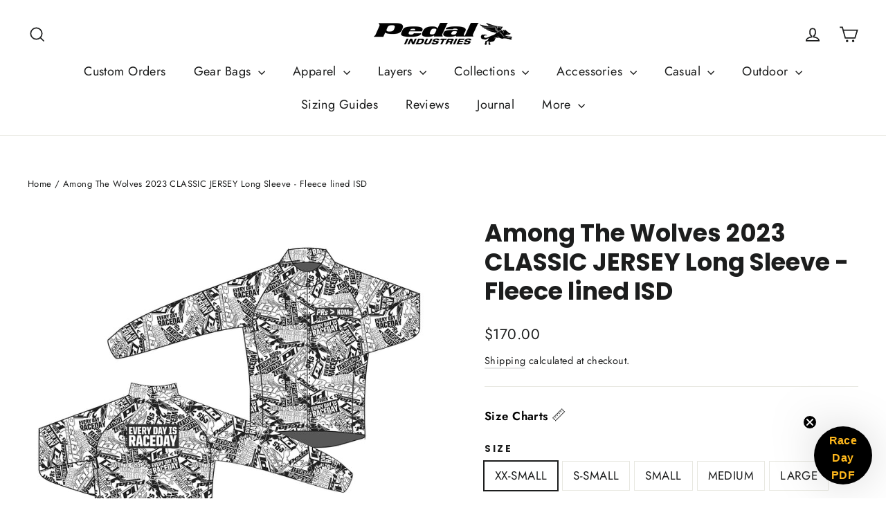

--- FILE ---
content_type: text/html; charset=utf-8
request_url: https://pedalindustries.com/products/among-the-wolves-2023-classic-jersey-long-sleeve-fleece-lined
body_size: 59205
content:
<!doctype html>
<html class="no-js" lang="en" dir="ltr">
<head>

               <script type='text/javascript'>var easylockdownLocationDisabled = true;</script> <script type='text/javascript' src='//pedalindustries.com/apps/easylockdown/easylockdown-1.0.8.min.js' data-no-instant></script> <script type='text/javascript'>if( typeof InstantClick == 'object' ) easylockdown.clearData();</script> <style type="text/css">#easylockdown-password-form{padding:30px 0;text-align:center}#easylockdown-wrapper,.easylockdown-form-holder{display:inline-block}#easylockdown-password{vertical-align:top;margin-bottom:16px;padding:8px 15px;line-height:1.2em;outline:0;box-shadow:none}#easylockdown-password-error{display:none;color:#fb8077;text-align:left}#easylockdown-password-error.easylockdown-error{border:1px solid #fb8077}#easylockdown-password-form-button:not(.easylockdown-native-styles){vertical-align:top;display:inline-block!important;height:auto!important;padding:8px 15px;background:#777;border-radius:3px;color:#fff!important;line-height:1.2em;text-decoration:none!important}.easylockdown-instantclick-fix,.easylockdown-item-selector{position:absolute;z-index:-999;display:none;height:0;width:0;font-size:0;line-height:0}.easylockdown-collection-item[data-eld-loc-can],.easylockdown-item-selector+*,.easylockdown-item[data-eld-loc-can]{display:none}.easylockdown404-content-container{padding:50px;text-align:center}.easylockdown404-title-holder .easylockdown-title-404{display:block;margin:0 0 1rem;font-size:2rem;line-height:2.5rem}</style> 












































<script type='text/javascript'>
  if( typeof easylockdown == 'object' ) {
    easylockdown.localeRootUrl = '';
    easylockdown.routerByLocation(); 

    easylockdown.onReady(function(e){
      easylockdown.hideAllLinks();
    });
  }
</script>









  

  
 
  <style>
  #cart-notification {
  display: none; /* Hidden by default */
  position: fixed;
  top: 20px;
  right: 20px;
  background: #FFB81C; /* Yellow background */
  color: #333; /* Dark text color */
  padding: 15px 20px;
  border-radius: 5px;
  z-index: 1000;
  box-shadow: 0 0 10px rgba(255, 184, 28, 0.8); /* Initial glow effect */
  font-size: 16px;
  font-weight: bold;
  animation: glow 1.5s infinite alternate; /* Glowing animation */
}

/* Keyframes for glowing animation */
@keyframes glow {
  from {
    box-shadow: 0 0 10px rgba(255, 184, 28, 0.8);
  }
  to {
    box-shadow: 0 0 20px rgba(255, 184, 28, 1); /* Intensified glow */
  }
}
</style>




<script>
// Function to show a notification with a customizable message and optional error styling
function showNotification(message, error = false) {
  const notification = document.getElementById('cart-notification');
  
  // Set the custom message
  notification.textContent = message;
  
  // Apply conditional styling based on error state
  if (error) {
    notification.style.backgroundColor = '#f44336'; // Red background for errors
    notification.style.boxShadow = '0 0 10px rgba(244, 67, 54, 0.8)'; // Red glow for errors
  } else {
    notification.style.backgroundColor = '#FFB81C'; // Yellow background for success
    notification.style.boxShadow = '0 0 10px rgba(255, 184, 28, 0.8)'; // Yellow glow for success
  }
  
  // Show the notification
  notification.style.display = 'block';
  
  // Hide the notification after 3 seconds (adjust time as needed)
  setTimeout(() => {
    notification.style.display = 'none';
  }, 3000);
}
</script>
  
  <meta charset="utf-8">
  <meta http-equiv="X-UA-Compatible" content="IE=edge,chrome=1">
  <meta name="viewport" content="width=device-width,initial-scale=1">
  <meta name="theme-color" content="#111111"><link rel="canonical" href="https://pedalindustries.com/products/among-the-wolves-2023-classic-jersey-long-sleeve-fleece-lined">
  <link rel="preconnect" href="https://cdn.shopify.com" crossorigin>
  <link rel="preconnect" href="https://fonts.shopifycdn.com" crossorigin>
  <link rel="dns-prefetch" href="https://productreviews.shopifycdn.com">
  <link rel="dns-prefetch" href="https://ajax.googleapis.com">
  <link rel="dns-prefetch" href="https://maps.googleapis.com">
  <link rel="dns-prefetch" href="https://maps.gstatic.com"><link rel="shortcut icon" href="//pedalindustries.com/cdn/shop/files/wolf_only_32x32.webp?v=1669684666" type="image/png" /><script src="https://ajax.googleapis.com/ajax/libs/jquery/3.2.1/jquery.min.js"></script><title>Among The Wolves 2023 CLASSIC JERSEY Long Sleeve - Fleece lined ISD
&ndash; PEDAL Industries
</title>
<meta name="description" content="Ships In About 4 weeks   THE CLASSIC JERSEY This all mesh jersey is magical, warmer on cool days and cooler on hot days. How do we do it?  We do it with a special knit that spirals perspiration away from your body. We designed this jersey to be extra durable and adaptable. 100% Italian fabrics and YKK zipper."><meta property="og:site_name" content="PEDAL Industries">
  <meta property="og:url" content="https://pedalindustries.com/products/among-the-wolves-2023-classic-jersey-long-sleeve-fleece-lined">
  <meta property="og:title" content="Among The Wolves 2023 CLASSIC JERSEY Long Sleeve - Fleece lined ISD">
  <meta property="og:type" content="product">
  <meta property="og:description" content="Ships In About 4 weeks   THE CLASSIC JERSEY This all mesh jersey is magical, warmer on cool days and cooler on hot days. How do we do it?  We do it with a special knit that spirals perspiration away from your body. We designed this jersey to be extra durable and adaptable. 100% Italian fabrics and YKK zipper."><meta property="og:image" content="http://pedalindustries.com/cdn/shop/files/AmongTheWolvesKOMJacket_912db134-b6e7-40b8-a80f-810e5323885a.webp?v=1696377976">
    <meta property="og:image:secure_url" content="https://pedalindustries.com/cdn/shop/files/AmongTheWolvesKOMJacket_912db134-b6e7-40b8-a80f-810e5323885a.webp?v=1696377976">
    <meta property="og:image:width" content="2000">
    <meta property="og:image:height" content="2000"><meta name="twitter:site" content="@">
  <meta name="twitter:card" content="summary_large_image">
  <meta name="twitter:title" content="Among The Wolves 2023 CLASSIC JERSEY Long Sleeve - Fleece lined ISD">
  <meta name="twitter:description" content="Ships In About 4 weeks   THE CLASSIC JERSEY This all mesh jersey is magical, warmer on cool days and cooler on hot days. How do we do it?  We do it with a special knit that spirals perspiration away from your body. We designed this jersey to be extra durable and adaptable. 100% Italian fabrics and YKK zipper.">
<style data-shopify>@font-face {
  font-family: Poppins;
  font-weight: 700;
  font-style: normal;
  font-display: swap;
  src: url("//pedalindustries.com/cdn/fonts/poppins/poppins_n7.56758dcf284489feb014a026f3727f2f20a54626.woff2") format("woff2"),
       url("//pedalindustries.com/cdn/fonts/poppins/poppins_n7.f34f55d9b3d3205d2cd6f64955ff4b36f0cfd8da.woff") format("woff");
}

  @font-face {
  font-family: Jost;
  font-weight: 400;
  font-style: normal;
  font-display: swap;
  src: url("//pedalindustries.com/cdn/fonts/jost/jost_n4.d47a1b6347ce4a4c9f437608011273009d91f2b7.woff2") format("woff2"),
       url("//pedalindustries.com/cdn/fonts/jost/jost_n4.791c46290e672b3f85c3d1c651ef2efa3819eadd.woff") format("woff");
}


  @font-face {
  font-family: Jost;
  font-weight: 600;
  font-style: normal;
  font-display: swap;
  src: url("//pedalindustries.com/cdn/fonts/jost/jost_n6.ec1178db7a7515114a2d84e3dd680832b7af8b99.woff2") format("woff2"),
       url("//pedalindustries.com/cdn/fonts/jost/jost_n6.b1178bb6bdd3979fef38e103a3816f6980aeaff9.woff") format("woff");
}

  @font-face {
  font-family: Jost;
  font-weight: 400;
  font-style: italic;
  font-display: swap;
  src: url("//pedalindustries.com/cdn/fonts/jost/jost_i4.b690098389649750ada222b9763d55796c5283a5.woff2") format("woff2"),
       url("//pedalindustries.com/cdn/fonts/jost/jost_i4.fd766415a47e50b9e391ae7ec04e2ae25e7e28b0.woff") format("woff");
}

  @font-face {
  font-family: Jost;
  font-weight: 600;
  font-style: italic;
  font-display: swap;
  src: url("//pedalindustries.com/cdn/fonts/jost/jost_i6.9af7e5f39e3a108c08f24047a4276332d9d7b85e.woff2") format("woff2"),
       url("//pedalindustries.com/cdn/fonts/jost/jost_i6.2bf310262638f998ed206777ce0b9a3b98b6fe92.woff") format("woff");
}

</style><link href="//pedalindustries.com/cdn/shop/t/130/assets/theme.css?v=137270059055288276311767734623" rel="stylesheet" type="text/css" media="all" />
<style data-shopify>:root {
    --typeHeaderPrimary: Poppins;
    --typeHeaderFallback: sans-serif;
    --typeHeaderSize: 35px;
    --typeHeaderWeight: 700;
    --typeHeaderLineHeight: 1.2;
    --typeHeaderSpacing: 0.0em;

    --typeBasePrimary:Jost;
    --typeBaseFallback:sans-serif;
    --typeBaseSize: 17px;
    --typeBaseWeight: 400;
    --typeBaseLineHeight: 1.6;
    --typeBaseSpacing: 0.025em;

    --iconWeight: 4px;
    --iconLinecaps: miter;
  }

  
.collection-hero__content:before,
  .hero__image-wrapper:before,
  .hero__media:before {
    background-image: linear-gradient(to bottom, rgba(0, 0, 0, 0.0) 0%, rgba(0, 0, 0, 0.0) 40%, rgba(0, 0, 0, 0.62) 100%);
  }

  .skrim__item-content .skrim__overlay:after {
    background-image: linear-gradient(to bottom, rgba(0, 0, 0, 0.0) 30%, rgba(0, 0, 0, 0.62) 100%);
  }

  .placeholder-content {
    background-image: linear-gradient(100deg, #ffffff 40%, #f7f7f7 63%, #ffffff 79%);
  }</style><script>
    document.documentElement.className = document.documentElement.className.replace('no-js', 'js');

    window.theme = window.theme || {};
    theme.routes = {
      home: "/",
      cart: "/cart.js",
      cartPage: "/cart",
      cartAdd: "/cart/add.js",
      cartChange: "/cart/change.js",
      search: "/search"
    };
    theme.strings = {
      soldOut: "Sold Out",
      unavailable: "Unavailable",
      inStockLabel: "In stock, ready to ship",
      oneStockLabel: "Low stock - [count] item left",
      otherStockLabel: "Low stock - [count] items left",
      willNotShipUntil: "Ready to ship [date]",
      willBeInStockAfter: "Back in stock [date]",
      waitingForStock: "Inventory on the way",
      cartSavings: "You're saving [savings]",
      cartEmpty: "Your cart is currently empty.",
      cartTermsConfirmation: "You must agree with the terms and conditions of sales to check out",
      searchCollections: "Collections:",
      searchPages: "Pages:",
      searchArticles: "Articles:"
    };
    theme.settings = {
      dynamicVariantsEnable: true,
      dynamicVariantType: "button",
      cartType: "drawer",
      isCustomerTemplate: false,
      moneyFormat: "${{amount}}",
      predictiveSearch: true,
      predictiveSearchType: "product,article,page,collection",
      quickView: false,
      themeName: 'Motion',
      themeVersion: "10.1.0"
    };
  </script>

  <script>window.performance && window.performance.mark && window.performance.mark('shopify.content_for_header.start');</script><meta name="facebook-domain-verification" content="kdrpfrgc35pmhh547amuvf552z2imb">
<meta name="google-site-verification" content="9HKidIsIhr-Kl3escDSozKQ3ZJZzG9M8nmGBPQzHtVo">
<meta id="shopify-digital-wallet" name="shopify-digital-wallet" content="/24897792/digital_wallets/dialog">
<meta name="shopify-checkout-api-token" content="e57827e268dfd46fd88380b6d4aca102">
<link rel="alternate" type="application/json+oembed" href="https://pedalindustries.com/products/among-the-wolves-2023-classic-jersey-long-sleeve-fleece-lined.oembed">
<script async="async" src="/checkouts/internal/preloads.js?locale=en-US"></script>
<link rel="preconnect" href="https://shop.app" crossorigin="anonymous">
<script async="async" src="https://shop.app/checkouts/internal/preloads.js?locale=en-US&shop_id=24897792" crossorigin="anonymous"></script>
<script id="apple-pay-shop-capabilities" type="application/json">{"shopId":24897792,"countryCode":"US","currencyCode":"USD","merchantCapabilities":["supports3DS"],"merchantId":"gid:\/\/shopify\/Shop\/24897792","merchantName":"PEDAL Industries","requiredBillingContactFields":["postalAddress","email"],"requiredShippingContactFields":["postalAddress","email"],"shippingType":"shipping","supportedNetworks":["visa","masterCard","amex","discover","elo","jcb"],"total":{"type":"pending","label":"PEDAL Industries","amount":"1.00"},"shopifyPaymentsEnabled":true,"supportsSubscriptions":true}</script>
<script id="shopify-features" type="application/json">{"accessToken":"e57827e268dfd46fd88380b6d4aca102","betas":["rich-media-storefront-analytics"],"domain":"pedalindustries.com","predictiveSearch":true,"shopId":24897792,"locale":"en"}</script>
<script>var Shopify = Shopify || {};
Shopify.shop = "pedalindustries.myshopify.com";
Shopify.locale = "en";
Shopify.currency = {"active":"USD","rate":"1.0"};
Shopify.country = "US";
Shopify.theme = {"name":"Todd's 2025 New Look - jan\/6\/2025 - dev","id":158643618027,"schema_name":"Motion","schema_version":"10.1.0","theme_store_id":847,"role":"main"};
Shopify.theme.handle = "null";
Shopify.theme.style = {"id":null,"handle":null};
Shopify.cdnHost = "pedalindustries.com/cdn";
Shopify.routes = Shopify.routes || {};
Shopify.routes.root = "/";</script>
<script type="module">!function(o){(o.Shopify=o.Shopify||{}).modules=!0}(window);</script>
<script>!function(o){function n(){var o=[];function n(){o.push(Array.prototype.slice.apply(arguments))}return n.q=o,n}var t=o.Shopify=o.Shopify||{};t.loadFeatures=n(),t.autoloadFeatures=n()}(window);</script>
<script>
  window.ShopifyPay = window.ShopifyPay || {};
  window.ShopifyPay.apiHost = "shop.app\/pay";
  window.ShopifyPay.redirectState = null;
</script>
<script id="shop-js-analytics" type="application/json">{"pageType":"product"}</script>
<script defer="defer" async type="module" src="//pedalindustries.com/cdn/shopifycloud/shop-js/modules/v2/client.init-shop-cart-sync_DlSlHazZ.en.esm.js"></script>
<script defer="defer" async type="module" src="//pedalindustries.com/cdn/shopifycloud/shop-js/modules/v2/chunk.common_D16XZWos.esm.js"></script>
<script type="module">
  await import("//pedalindustries.com/cdn/shopifycloud/shop-js/modules/v2/client.init-shop-cart-sync_DlSlHazZ.en.esm.js");
await import("//pedalindustries.com/cdn/shopifycloud/shop-js/modules/v2/chunk.common_D16XZWos.esm.js");

  window.Shopify.SignInWithShop?.initShopCartSync?.({"fedCMEnabled":true,"windoidEnabled":true});

</script>
<script>
  window.Shopify = window.Shopify || {};
  if (!window.Shopify.featureAssets) window.Shopify.featureAssets = {};
  window.Shopify.featureAssets['shop-js'] = {"shop-cart-sync":["modules/v2/client.shop-cart-sync_DKWYiEUO.en.esm.js","modules/v2/chunk.common_D16XZWos.esm.js"],"init-fed-cm":["modules/v2/client.init-fed-cm_vfPMjZAC.en.esm.js","modules/v2/chunk.common_D16XZWos.esm.js"],"init-shop-email-lookup-coordinator":["modules/v2/client.init-shop-email-lookup-coordinator_CR38P6MB.en.esm.js","modules/v2/chunk.common_D16XZWos.esm.js"],"init-shop-cart-sync":["modules/v2/client.init-shop-cart-sync_DlSlHazZ.en.esm.js","modules/v2/chunk.common_D16XZWos.esm.js"],"shop-cash-offers":["modules/v2/client.shop-cash-offers_CJw4IQ6B.en.esm.js","modules/v2/chunk.common_D16XZWos.esm.js","modules/v2/chunk.modal_UwFWkumu.esm.js"],"shop-toast-manager":["modules/v2/client.shop-toast-manager_BY778Uv6.en.esm.js","modules/v2/chunk.common_D16XZWos.esm.js"],"init-windoid":["modules/v2/client.init-windoid_DVhZdEm3.en.esm.js","modules/v2/chunk.common_D16XZWos.esm.js"],"shop-button":["modules/v2/client.shop-button_D2ZzKUPa.en.esm.js","modules/v2/chunk.common_D16XZWos.esm.js"],"avatar":["modules/v2/client.avatar_BTnouDA3.en.esm.js"],"init-customer-accounts-sign-up":["modules/v2/client.init-customer-accounts-sign-up_CQZUmjGN.en.esm.js","modules/v2/client.shop-login-button_Cu5K-F7X.en.esm.js","modules/v2/chunk.common_D16XZWos.esm.js","modules/v2/chunk.modal_UwFWkumu.esm.js"],"pay-button":["modules/v2/client.pay-button_CcBqbGU7.en.esm.js","modules/v2/chunk.common_D16XZWos.esm.js"],"init-shop-for-new-customer-accounts":["modules/v2/client.init-shop-for-new-customer-accounts_B5DR5JTE.en.esm.js","modules/v2/client.shop-login-button_Cu5K-F7X.en.esm.js","modules/v2/chunk.common_D16XZWos.esm.js","modules/v2/chunk.modal_UwFWkumu.esm.js"],"shop-login-button":["modules/v2/client.shop-login-button_Cu5K-F7X.en.esm.js","modules/v2/chunk.common_D16XZWos.esm.js","modules/v2/chunk.modal_UwFWkumu.esm.js"],"shop-follow-button":["modules/v2/client.shop-follow-button_BX8Slf17.en.esm.js","modules/v2/chunk.common_D16XZWos.esm.js","modules/v2/chunk.modal_UwFWkumu.esm.js"],"init-customer-accounts":["modules/v2/client.init-customer-accounts_DjKkmQ2w.en.esm.js","modules/v2/client.shop-login-button_Cu5K-F7X.en.esm.js","modules/v2/chunk.common_D16XZWos.esm.js","modules/v2/chunk.modal_UwFWkumu.esm.js"],"lead-capture":["modules/v2/client.lead-capture_ChWCg7nV.en.esm.js","modules/v2/chunk.common_D16XZWos.esm.js","modules/v2/chunk.modal_UwFWkumu.esm.js"],"checkout-modal":["modules/v2/client.checkout-modal_DPnpVyv-.en.esm.js","modules/v2/chunk.common_D16XZWos.esm.js","modules/v2/chunk.modal_UwFWkumu.esm.js"],"shop-login":["modules/v2/client.shop-login_leRXJtcZ.en.esm.js","modules/v2/chunk.common_D16XZWos.esm.js","modules/v2/chunk.modal_UwFWkumu.esm.js"],"payment-terms":["modules/v2/client.payment-terms_Bp9K0NXD.en.esm.js","modules/v2/chunk.common_D16XZWos.esm.js","modules/v2/chunk.modal_UwFWkumu.esm.js"]};
</script>
<script>(function() {
  var isLoaded = false;
  function asyncLoad() {
    if (isLoaded) return;
    isLoaded = true;
    var urls = ["https:\/\/formbuilder.hulkapps.com\/skeletopapp.js?shop=pedalindustries.myshopify.com","https:\/\/cdn-bundler.nice-team.net\/app\/js\/bundler.js?shop=pedalindustries.myshopify.com","https:\/\/shopify-extension.getredo.com\/main.js?widget_id=jmu91s7p172oew8\u0026shop=pedalindustries.myshopify.com"];
    for (var i = 0; i < urls.length; i++) {
      var s = document.createElement('script');
      s.type = 'text/javascript';
      s.async = true;
      s.src = urls[i];
      var x = document.getElementsByTagName('script')[0];
      x.parentNode.insertBefore(s, x);
    }
  };
  if(window.attachEvent) {
    window.attachEvent('onload', asyncLoad);
  } else {
    window.addEventListener('load', asyncLoad, false);
  }
})();</script>
<script id="__st">var __st={"a":24897792,"offset":-28800,"reqid":"d387d6e4-531c-4c3d-ac6d-9b18e8009075-1768593578","pageurl":"pedalindustries.com\/products\/among-the-wolves-2023-classic-jersey-long-sleeve-fleece-lined","u":"e83a0f4eeb06","p":"product","rtyp":"product","rid":8097153188075};</script>
<script>window.ShopifyPaypalV4VisibilityTracking = true;</script>
<script id="captcha-bootstrap">!function(){'use strict';const t='contact',e='account',n='new_comment',o=[[t,t],['blogs',n],['comments',n],[t,'customer']],c=[[e,'customer_login'],[e,'guest_login'],[e,'recover_customer_password'],[e,'create_customer']],r=t=>t.map((([t,e])=>`form[action*='/${t}']:not([data-nocaptcha='true']) input[name='form_type'][value='${e}']`)).join(','),a=t=>()=>t?[...document.querySelectorAll(t)].map((t=>t.form)):[];function s(){const t=[...o],e=r(t);return a(e)}const i='password',u='form_key',d=['recaptcha-v3-token','g-recaptcha-response','h-captcha-response',i],f=()=>{try{return window.sessionStorage}catch{return}},m='__shopify_v',_=t=>t.elements[u];function p(t,e,n=!1){try{const o=window.sessionStorage,c=JSON.parse(o.getItem(e)),{data:r}=function(t){const{data:e,action:n}=t;return t[m]||n?{data:e,action:n}:{data:t,action:n}}(c);for(const[e,n]of Object.entries(r))t.elements[e]&&(t.elements[e].value=n);n&&o.removeItem(e)}catch(o){console.error('form repopulation failed',{error:o})}}const l='form_type',E='cptcha';function T(t){t.dataset[E]=!0}const w=window,h=w.document,L='Shopify',v='ce_forms',y='captcha';let A=!1;((t,e)=>{const n=(g='f06e6c50-85a8-45c8-87d0-21a2b65856fe',I='https://cdn.shopify.com/shopifycloud/storefront-forms-hcaptcha/ce_storefront_forms_captcha_hcaptcha.v1.5.2.iife.js',D={infoText:'Protected by hCaptcha',privacyText:'Privacy',termsText:'Terms'},(t,e,n)=>{const o=w[L][v],c=o.bindForm;if(c)return c(t,g,e,D).then(n);var r;o.q.push([[t,g,e,D],n]),r=I,A||(h.body.append(Object.assign(h.createElement('script'),{id:'captcha-provider',async:!0,src:r})),A=!0)});var g,I,D;w[L]=w[L]||{},w[L][v]=w[L][v]||{},w[L][v].q=[],w[L][y]=w[L][y]||{},w[L][y].protect=function(t,e){n(t,void 0,e),T(t)},Object.freeze(w[L][y]),function(t,e,n,w,h,L){const[v,y,A,g]=function(t,e,n){const i=e?o:[],u=t?c:[],d=[...i,...u],f=r(d),m=r(i),_=r(d.filter((([t,e])=>n.includes(e))));return[a(f),a(m),a(_),s()]}(w,h,L),I=t=>{const e=t.target;return e instanceof HTMLFormElement?e:e&&e.form},D=t=>v().includes(t);t.addEventListener('submit',(t=>{const e=I(t);if(!e)return;const n=D(e)&&!e.dataset.hcaptchaBound&&!e.dataset.recaptchaBound,o=_(e),c=g().includes(e)&&(!o||!o.value);(n||c)&&t.preventDefault(),c&&!n&&(function(t){try{if(!f())return;!function(t){const e=f();if(!e)return;const n=_(t);if(!n)return;const o=n.value;o&&e.removeItem(o)}(t);const e=Array.from(Array(32),(()=>Math.random().toString(36)[2])).join('');!function(t,e){_(t)||t.append(Object.assign(document.createElement('input'),{type:'hidden',name:u})),t.elements[u].value=e}(t,e),function(t,e){const n=f();if(!n)return;const o=[...t.querySelectorAll(`input[type='${i}']`)].map((({name:t})=>t)),c=[...d,...o],r={};for(const[a,s]of new FormData(t).entries())c.includes(a)||(r[a]=s);n.setItem(e,JSON.stringify({[m]:1,action:t.action,data:r}))}(t,e)}catch(e){console.error('failed to persist form',e)}}(e),e.submit())}));const S=(t,e)=>{t&&!t.dataset[E]&&(n(t,e.some((e=>e===t))),T(t))};for(const o of['focusin','change'])t.addEventListener(o,(t=>{const e=I(t);D(e)&&S(e,y())}));const B=e.get('form_key'),M=e.get(l),P=B&&M;t.addEventListener('DOMContentLoaded',(()=>{const t=y();if(P)for(const e of t)e.elements[l].value===M&&p(e,B);[...new Set([...A(),...v().filter((t=>'true'===t.dataset.shopifyCaptcha))])].forEach((e=>S(e,t)))}))}(h,new URLSearchParams(w.location.search),n,t,e,['guest_login'])})(!0,!0)}();</script>
<script integrity="sha256-4kQ18oKyAcykRKYeNunJcIwy7WH5gtpwJnB7kiuLZ1E=" data-source-attribution="shopify.loadfeatures" defer="defer" src="//pedalindustries.com/cdn/shopifycloud/storefront/assets/storefront/load_feature-a0a9edcb.js" crossorigin="anonymous"></script>
<script crossorigin="anonymous" defer="defer" src="//pedalindustries.com/cdn/shopifycloud/storefront/assets/shopify_pay/storefront-65b4c6d7.js?v=20250812"></script>
<script data-source-attribution="shopify.dynamic_checkout.dynamic.init">var Shopify=Shopify||{};Shopify.PaymentButton=Shopify.PaymentButton||{isStorefrontPortableWallets:!0,init:function(){window.Shopify.PaymentButton.init=function(){};var t=document.createElement("script");t.src="https://pedalindustries.com/cdn/shopifycloud/portable-wallets/latest/portable-wallets.en.js",t.type="module",document.head.appendChild(t)}};
</script>
<script data-source-attribution="shopify.dynamic_checkout.buyer_consent">
  function portableWalletsHideBuyerConsent(e){var t=document.getElementById("shopify-buyer-consent"),n=document.getElementById("shopify-subscription-policy-button");t&&n&&(t.classList.add("hidden"),t.setAttribute("aria-hidden","true"),n.removeEventListener("click",e))}function portableWalletsShowBuyerConsent(e){var t=document.getElementById("shopify-buyer-consent"),n=document.getElementById("shopify-subscription-policy-button");t&&n&&(t.classList.remove("hidden"),t.removeAttribute("aria-hidden"),n.addEventListener("click",e))}window.Shopify?.PaymentButton&&(window.Shopify.PaymentButton.hideBuyerConsent=portableWalletsHideBuyerConsent,window.Shopify.PaymentButton.showBuyerConsent=portableWalletsShowBuyerConsent);
</script>
<script data-source-attribution="shopify.dynamic_checkout.cart.bootstrap">document.addEventListener("DOMContentLoaded",(function(){function t(){return document.querySelector("shopify-accelerated-checkout-cart, shopify-accelerated-checkout")}if(t())Shopify.PaymentButton.init();else{new MutationObserver((function(e,n){t()&&(Shopify.PaymentButton.init(),n.disconnect())})).observe(document.body,{childList:!0,subtree:!0})}}));
</script>
<script id='scb4127' type='text/javascript' async='' src='https://pedalindustries.com/cdn/shopifycloud/privacy-banner/storefront-banner.js'></script><link id="shopify-accelerated-checkout-styles" rel="stylesheet" media="screen" href="https://pedalindustries.com/cdn/shopifycloud/portable-wallets/latest/accelerated-checkout-backwards-compat.css" crossorigin="anonymous">
<style id="shopify-accelerated-checkout-cart">
        #shopify-buyer-consent {
  margin-top: 1em;
  display: inline-block;
  width: 100%;
}

#shopify-buyer-consent.hidden {
  display: none;
}

#shopify-subscription-policy-button {
  background: none;
  border: none;
  padding: 0;
  text-decoration: underline;
  font-size: inherit;
  cursor: pointer;
}

#shopify-subscription-policy-button::before {
  box-shadow: none;
}

      </style>

<script>window.performance && window.performance.mark && window.performance.mark('shopify.content_for_header.end');</script> 
 <script src="//pedalindustries.com/cdn/shop/t/130/assets/servicify-asset.js?v=9391740801321792721767646736" type="text/javascript"></script>

  <script src="//pedalindustries.com/cdn/shop/t/130/assets/vendor-scripts-v14.js" defer="defer"></script><link rel="preload" as="font" fetchpriority="low" href="https://cdn.shopify.com/s/files/1/2489/7792/files/VerveineRegular.woff2?v=1731368501" type="font/woff2" crossorigin>
    <style>@font-face {
<style>@font-face {
      font-family: 'VerveineRegular';
      src: url("https://cdn.shopify.com/s/files/1/2489/7792/files/VerveineRegular.woff2?v=1731368501") format("woff2");
      font-display: swap;
    }</style>
  <script src="//pedalindustries.com/cdn/shop/t/130/assets/theme.js?v=45752827081914369731767646739" defer="defer"></script>

  
<script>window.__pagefly_analytics_settings__={"acceptTracking":false};</script>

  <!-- GSSTART Code for Swatches head. Do not change --><script type="text/javascript" src="https://gravity-software.com/showswatches/js/shopify/variantswatches5284.js?v=ff25f53fb21f90464d9fd648fa5f04db"></script><!-- Code for Swatches head. Do not change GSEND -->





















































































































































































































































































































































































<!-- BEGIN app block: shopify://apps/pagefly-page-builder/blocks/app-embed/83e179f7-59a0-4589-8c66-c0dddf959200 -->

<!-- BEGIN app snippet: pagefly-cro-ab-testing-main -->







<script>
  ;(function () {
    const url = new URL(window.location)
    const viewParam = url.searchParams.get('view')
    if (viewParam && viewParam.includes('variant-pf-')) {
      url.searchParams.set('pf_v', viewParam)
      url.searchParams.delete('view')
      window.history.replaceState({}, '', url)
    }
  })()
</script>



<script type='module'>
  
  window.PAGEFLY_CRO = window.PAGEFLY_CRO || {}

  window.PAGEFLY_CRO['data_debug'] = {
    original_template_suffix: "all_products",
    allow_ab_test: false,
    ab_test_start_time: 0,
    ab_test_end_time: 0,
    today_date_time: 1768593578000,
  }
  window.PAGEFLY_CRO['GA4'] = { enabled: false}
</script>

<!-- END app snippet -->








  <script src='https://cdn.shopify.com/extensions/019bb4f9-aed6-78a3-be91-e9d44663e6bf/pagefly-page-builder-215/assets/pagefly-helper.js' defer='defer'></script>

  <script src='https://cdn.shopify.com/extensions/019bb4f9-aed6-78a3-be91-e9d44663e6bf/pagefly-page-builder-215/assets/pagefly-general-helper.js' defer='defer'></script>

  <script src='https://cdn.shopify.com/extensions/019bb4f9-aed6-78a3-be91-e9d44663e6bf/pagefly-page-builder-215/assets/pagefly-snap-slider.js' defer='defer'></script>

  <script src='https://cdn.shopify.com/extensions/019bb4f9-aed6-78a3-be91-e9d44663e6bf/pagefly-page-builder-215/assets/pagefly-slideshow-v3.js' defer='defer'></script>

  <script src='https://cdn.shopify.com/extensions/019bb4f9-aed6-78a3-be91-e9d44663e6bf/pagefly-page-builder-215/assets/pagefly-slideshow-v4.js' defer='defer'></script>

  <script src='https://cdn.shopify.com/extensions/019bb4f9-aed6-78a3-be91-e9d44663e6bf/pagefly-page-builder-215/assets/pagefly-glider.js' defer='defer'></script>

  <script src='https://cdn.shopify.com/extensions/019bb4f9-aed6-78a3-be91-e9d44663e6bf/pagefly-page-builder-215/assets/pagefly-slideshow-v1-v2.js' defer='defer'></script>

  <script src='https://cdn.shopify.com/extensions/019bb4f9-aed6-78a3-be91-e9d44663e6bf/pagefly-page-builder-215/assets/pagefly-product-media.js' defer='defer'></script>

  <script src='https://cdn.shopify.com/extensions/019bb4f9-aed6-78a3-be91-e9d44663e6bf/pagefly-page-builder-215/assets/pagefly-product.js' defer='defer'></script>


<script id='pagefly-helper-data' type='application/json'>
  {
    "page_optimization": {
      "assets_prefetching": false
    },
    "elements_asset_mapper": {
      "Accordion": "https://cdn.shopify.com/extensions/019bb4f9-aed6-78a3-be91-e9d44663e6bf/pagefly-page-builder-215/assets/pagefly-accordion.js",
      "Accordion3": "https://cdn.shopify.com/extensions/019bb4f9-aed6-78a3-be91-e9d44663e6bf/pagefly-page-builder-215/assets/pagefly-accordion3.js",
      "CountDown": "https://cdn.shopify.com/extensions/019bb4f9-aed6-78a3-be91-e9d44663e6bf/pagefly-page-builder-215/assets/pagefly-countdown.js",
      "GMap1": "https://cdn.shopify.com/extensions/019bb4f9-aed6-78a3-be91-e9d44663e6bf/pagefly-page-builder-215/assets/pagefly-gmap.js",
      "GMap2": "https://cdn.shopify.com/extensions/019bb4f9-aed6-78a3-be91-e9d44663e6bf/pagefly-page-builder-215/assets/pagefly-gmap.js",
      "GMapBasicV2": "https://cdn.shopify.com/extensions/019bb4f9-aed6-78a3-be91-e9d44663e6bf/pagefly-page-builder-215/assets/pagefly-gmap.js",
      "GMapAdvancedV2": "https://cdn.shopify.com/extensions/019bb4f9-aed6-78a3-be91-e9d44663e6bf/pagefly-page-builder-215/assets/pagefly-gmap.js",
      "HTML.Video": "https://cdn.shopify.com/extensions/019bb4f9-aed6-78a3-be91-e9d44663e6bf/pagefly-page-builder-215/assets/pagefly-htmlvideo.js",
      "HTML.Video2": "https://cdn.shopify.com/extensions/019bb4f9-aed6-78a3-be91-e9d44663e6bf/pagefly-page-builder-215/assets/pagefly-htmlvideo2.js",
      "HTML.Video3": "https://cdn.shopify.com/extensions/019bb4f9-aed6-78a3-be91-e9d44663e6bf/pagefly-page-builder-215/assets/pagefly-htmlvideo2.js",
      "BackgroundVideo": "https://cdn.shopify.com/extensions/019bb4f9-aed6-78a3-be91-e9d44663e6bf/pagefly-page-builder-215/assets/pagefly-htmlvideo2.js",
      "Instagram": "https://cdn.shopify.com/extensions/019bb4f9-aed6-78a3-be91-e9d44663e6bf/pagefly-page-builder-215/assets/pagefly-instagram.js",
      "Instagram2": "https://cdn.shopify.com/extensions/019bb4f9-aed6-78a3-be91-e9d44663e6bf/pagefly-page-builder-215/assets/pagefly-instagram.js",
      "Insta3": "https://cdn.shopify.com/extensions/019bb4f9-aed6-78a3-be91-e9d44663e6bf/pagefly-page-builder-215/assets/pagefly-instagram3.js",
      "Tabs": "https://cdn.shopify.com/extensions/019bb4f9-aed6-78a3-be91-e9d44663e6bf/pagefly-page-builder-215/assets/pagefly-tab.js",
      "Tabs3": "https://cdn.shopify.com/extensions/019bb4f9-aed6-78a3-be91-e9d44663e6bf/pagefly-page-builder-215/assets/pagefly-tab3.js",
      "ProductBox": "https://cdn.shopify.com/extensions/019bb4f9-aed6-78a3-be91-e9d44663e6bf/pagefly-page-builder-215/assets/pagefly-cart.js",
      "FBPageBox2": "https://cdn.shopify.com/extensions/019bb4f9-aed6-78a3-be91-e9d44663e6bf/pagefly-page-builder-215/assets/pagefly-facebook.js",
      "FBLikeButton2": "https://cdn.shopify.com/extensions/019bb4f9-aed6-78a3-be91-e9d44663e6bf/pagefly-page-builder-215/assets/pagefly-facebook.js",
      "TwitterFeed2": "https://cdn.shopify.com/extensions/019bb4f9-aed6-78a3-be91-e9d44663e6bf/pagefly-page-builder-215/assets/pagefly-twitter.js",
      "Paragraph4": "https://cdn.shopify.com/extensions/019bb4f9-aed6-78a3-be91-e9d44663e6bf/pagefly-page-builder-215/assets/pagefly-paragraph4.js",

      "AliReviews": "https://cdn.shopify.com/extensions/019bb4f9-aed6-78a3-be91-e9d44663e6bf/pagefly-page-builder-215/assets/pagefly-3rd-elements.js",
      "BackInStock": "https://cdn.shopify.com/extensions/019bb4f9-aed6-78a3-be91-e9d44663e6bf/pagefly-page-builder-215/assets/pagefly-3rd-elements.js",
      "GloboBackInStock": "https://cdn.shopify.com/extensions/019bb4f9-aed6-78a3-be91-e9d44663e6bf/pagefly-page-builder-215/assets/pagefly-3rd-elements.js",
      "GrowaveWishlist": "https://cdn.shopify.com/extensions/019bb4f9-aed6-78a3-be91-e9d44663e6bf/pagefly-page-builder-215/assets/pagefly-3rd-elements.js",
      "InfiniteOptionsShopPad": "https://cdn.shopify.com/extensions/019bb4f9-aed6-78a3-be91-e9d44663e6bf/pagefly-page-builder-215/assets/pagefly-3rd-elements.js",
      "InkybayProductPersonalizer": "https://cdn.shopify.com/extensions/019bb4f9-aed6-78a3-be91-e9d44663e6bf/pagefly-page-builder-215/assets/pagefly-3rd-elements.js",
      "LimeSpot": "https://cdn.shopify.com/extensions/019bb4f9-aed6-78a3-be91-e9d44663e6bf/pagefly-page-builder-215/assets/pagefly-3rd-elements.js",
      "Loox": "https://cdn.shopify.com/extensions/019bb4f9-aed6-78a3-be91-e9d44663e6bf/pagefly-page-builder-215/assets/pagefly-3rd-elements.js",
      "Opinew": "https://cdn.shopify.com/extensions/019bb4f9-aed6-78a3-be91-e9d44663e6bf/pagefly-page-builder-215/assets/pagefly-3rd-elements.js",
      "Powr": "https://cdn.shopify.com/extensions/019bb4f9-aed6-78a3-be91-e9d44663e6bf/pagefly-page-builder-215/assets/pagefly-3rd-elements.js",
      "ProductReviews": "https://cdn.shopify.com/extensions/019bb4f9-aed6-78a3-be91-e9d44663e6bf/pagefly-page-builder-215/assets/pagefly-3rd-elements.js",
      "PushOwl": "https://cdn.shopify.com/extensions/019bb4f9-aed6-78a3-be91-e9d44663e6bf/pagefly-page-builder-215/assets/pagefly-3rd-elements.js",
      "ReCharge": "https://cdn.shopify.com/extensions/019bb4f9-aed6-78a3-be91-e9d44663e6bf/pagefly-page-builder-215/assets/pagefly-3rd-elements.js",
      "Rivyo": "https://cdn.shopify.com/extensions/019bb4f9-aed6-78a3-be91-e9d44663e6bf/pagefly-page-builder-215/assets/pagefly-3rd-elements.js",
      "TrackingMore": "https://cdn.shopify.com/extensions/019bb4f9-aed6-78a3-be91-e9d44663e6bf/pagefly-page-builder-215/assets/pagefly-3rd-elements.js",
      "Vitals": "https://cdn.shopify.com/extensions/019bb4f9-aed6-78a3-be91-e9d44663e6bf/pagefly-page-builder-215/assets/pagefly-3rd-elements.js",
      "Wiser": "https://cdn.shopify.com/extensions/019bb4f9-aed6-78a3-be91-e9d44663e6bf/pagefly-page-builder-215/assets/pagefly-3rd-elements.js"
    },
    "custom_elements_mapper": {
      "pf-click-action-element": "https://cdn.shopify.com/extensions/019bb4f9-aed6-78a3-be91-e9d44663e6bf/pagefly-page-builder-215/assets/pagefly-click-action-element.js",
      "pf-dialog-element": "https://cdn.shopify.com/extensions/019bb4f9-aed6-78a3-be91-e9d44663e6bf/pagefly-page-builder-215/assets/pagefly-dialog-element.js"
    }
  }
</script>


<!-- END app block --><!-- BEGIN app block: shopify://apps/klaviyo-email-marketing-sms/blocks/klaviyo-onsite-embed/2632fe16-c075-4321-a88b-50b567f42507 -->












  <script async src="https://static.klaviyo.com/onsite/js/QtXbt8/klaviyo.js?company_id=QtXbt8"></script>
  <script>!function(){if(!window.klaviyo){window._klOnsite=window._klOnsite||[];try{window.klaviyo=new Proxy({},{get:function(n,i){return"push"===i?function(){var n;(n=window._klOnsite).push.apply(n,arguments)}:function(){for(var n=arguments.length,o=new Array(n),w=0;w<n;w++)o[w]=arguments[w];var t="function"==typeof o[o.length-1]?o.pop():void 0,e=new Promise((function(n){window._klOnsite.push([i].concat(o,[function(i){t&&t(i),n(i)}]))}));return e}}})}catch(n){window.klaviyo=window.klaviyo||[],window.klaviyo.push=function(){var n;(n=window._klOnsite).push.apply(n,arguments)}}}}();</script>

  
    <script id="viewed_product">
      if (item == null) {
        var _learnq = _learnq || [];

        var MetafieldReviews = null
        var MetafieldYotpoRating = null
        var MetafieldYotpoCount = null
        var MetafieldLooxRating = null
        var MetafieldLooxCount = null
        var okendoProduct = null
        var okendoProductReviewCount = null
        var okendoProductReviewAverageValue = null
        try {
          // The following fields are used for Customer Hub recently viewed in order to add reviews.
          // This information is not part of __kla_viewed. Instead, it is part of __kla_viewed_reviewed_items
          MetafieldReviews = {};
          MetafieldYotpoRating = null
          MetafieldYotpoCount = null
          MetafieldLooxRating = null
          MetafieldLooxCount = null

          okendoProduct = null
          // If the okendo metafield is not legacy, it will error, which then requires the new json formatted data
          if (okendoProduct && 'error' in okendoProduct) {
            okendoProduct = null
          }
          okendoProductReviewCount = okendoProduct ? okendoProduct.reviewCount : null
          okendoProductReviewAverageValue = okendoProduct ? okendoProduct.reviewAverageValue : null
        } catch (error) {
          console.error('Error in Klaviyo onsite reviews tracking:', error);
        }

        var item = {
          Name: "Among The Wolves 2023 CLASSIC JERSEY Long Sleeve - Fleece lined ISD",
          ProductID: 8097153188075,
          Categories: ["ALL ISD PRODUCTS","ALL ISD PRODUCTS","Among The Wolves Collection","Cycling Jerseys","Long Sleeve Cycling Jersey","wod-preorder"],
          ImageURL: "https://pedalindustries.com/cdn/shop/files/AmongTheWolvesKOMJacket_912db134-b6e7-40b8-a80f-810e5323885a_grande.webp?v=1696377976",
          URL: "https://pedalindustries.com/products/among-the-wolves-2023-classic-jersey-long-sleeve-fleece-lined",
          Brand: "Apparel",
          Price: "$170.00",
          Value: "170.00",
          CompareAtPrice: "$0.00"
        };
        _learnq.push(['track', 'Viewed Product', item]);
        _learnq.push(['trackViewedItem', {
          Title: item.Name,
          ItemId: item.ProductID,
          Categories: item.Categories,
          ImageUrl: item.ImageURL,
          Url: item.URL,
          Metadata: {
            Brand: item.Brand,
            Price: item.Price,
            Value: item.Value,
            CompareAtPrice: item.CompareAtPrice
          },
          metafields:{
            reviews: MetafieldReviews,
            yotpo:{
              rating: MetafieldYotpoRating,
              count: MetafieldYotpoCount,
            },
            loox:{
              rating: MetafieldLooxRating,
              count: MetafieldLooxCount,
            },
            okendo: {
              rating: okendoProductReviewAverageValue,
              count: okendoProductReviewCount,
            }
          }
        }]);
      }
    </script>
  




  <script>
    window.klaviyoReviewsProductDesignMode = false
  </script>







<!-- END app block --><!-- BEGIN app block: shopify://apps/judge-me-reviews/blocks/judgeme_core/61ccd3b1-a9f2-4160-9fe9-4fec8413e5d8 --><!-- Start of Judge.me Core -->






<link rel="dns-prefetch" href="https://cdnwidget.judge.me">
<link rel="dns-prefetch" href="https://cdn.judge.me">
<link rel="dns-prefetch" href="https://cdn1.judge.me">
<link rel="dns-prefetch" href="https://api.judge.me">

<script data-cfasync='false' class='jdgm-settings-script'>window.jdgmSettings={"pagination":5,"disable_web_reviews":true,"badge_no_review_text":"No reviews","badge_n_reviews_text":"{{ n }} review/reviews","hide_badge_preview_if_no_reviews":true,"badge_hide_text":false,"enforce_center_preview_badge":false,"widget_title":"Customer Reviews","widget_open_form_text":"Write a review","widget_close_form_text":"Cancel review","widget_refresh_page_text":"Refresh page","widget_summary_text":"Based on {{ number_of_reviews }} review/reviews","widget_no_review_text":"Be the first to write a review","widget_name_field_text":"Display name","widget_verified_name_field_text":"Verified Name (public)","widget_name_placeholder_text":"Display name","widget_required_field_error_text":"This field is required.","widget_email_field_text":"Email address","widget_verified_email_field_text":"Verified Email (private, can not be edited)","widget_email_placeholder_text":"Your email address","widget_email_field_error_text":"Please enter a valid email address.","widget_rating_field_text":"Rating","widget_review_title_field_text":"Review Title","widget_review_title_placeholder_text":"Give your review a title","widget_review_body_field_text":"Review content","widget_review_body_placeholder_text":"Start writing here...","widget_pictures_field_text":"Picture/Video (optional)","widget_submit_review_text":"Submit Review","widget_submit_verified_review_text":"Submit Verified Review","widget_submit_success_msg_with_auto_publish":"Thank you! Please refresh the page in a few moments to see your review. You can remove or edit your review by logging into \u003ca href='https://judge.me/login' target='_blank' rel='nofollow noopener'\u003eJudge.me\u003c/a\u003e","widget_submit_success_msg_no_auto_publish":"Thank you! Your review will be published as soon as it is approved by the shop admin. You can remove or edit your review by logging into \u003ca href='https://judge.me/login' target='_blank' rel='nofollow noopener'\u003eJudge.me\u003c/a\u003e","widget_show_default_reviews_out_of_total_text":"Showing {{ n_reviews_shown }} out of {{ n_reviews }} reviews.","widget_show_all_link_text":"Show all","widget_show_less_link_text":"Show less","widget_author_said_text":"{{ reviewer_name }} said:","widget_days_text":"{{ n }} days ago","widget_weeks_text":"{{ n }} week/weeks ago","widget_months_text":"{{ n }} month/months ago","widget_years_text":"{{ n }} year/years ago","widget_yesterday_text":"Yesterday","widget_today_text":"Today","widget_replied_text":"\u003e\u003e {{ shop_name }} replied:","widget_read_more_text":"Read more","widget_reviewer_name_as_initial":"","widget_rating_filter_color":"","widget_rating_filter_see_all_text":"See all reviews","widget_sorting_most_recent_text":"Most Recent","widget_sorting_highest_rating_text":"Highest Rating","widget_sorting_lowest_rating_text":"Lowest Rating","widget_sorting_with_pictures_text":"Only Pictures","widget_sorting_most_helpful_text":"Most Helpful","widget_open_question_form_text":"Ask a question","widget_reviews_subtab_text":"Reviews","widget_questions_subtab_text":"Questions","widget_question_label_text":"Question","widget_answer_label_text":"Answer","widget_question_placeholder_text":"Write your question here","widget_submit_question_text":"Submit Question","widget_question_submit_success_text":"Thank you for your question! We will notify you once it gets answered.","verified_badge_text":"Verified","verified_badge_bg_color":"","verified_badge_text_color":"","verified_badge_placement":"left-of-reviewer-name","widget_review_max_height":"","widget_hide_border":false,"widget_social_share":false,"widget_thumb":false,"widget_review_location_show":false,"widget_location_format":"country_iso_code","all_reviews_include_out_of_store_products":true,"all_reviews_out_of_store_text":"(out of store)","all_reviews_pagination":100,"all_reviews_product_name_prefix_text":"about","enable_review_pictures":true,"enable_question_anwser":false,"widget_theme":"align","review_date_format":"mm/dd/yyyy","default_sort_method":"most-recent","widget_product_reviews_subtab_text":"Product Reviews","widget_shop_reviews_subtab_text":"Shop Reviews","widget_other_products_reviews_text":"Reviews for other products","widget_store_reviews_subtab_text":"Store reviews","widget_no_store_reviews_text":"This store hasn't received any reviews yet","widget_web_restriction_product_reviews_text":"This product hasn't received any reviews yet","widget_no_items_text":"No items found","widget_show_more_text":"Show more","widget_write_a_store_review_text":"Write a Store Review","widget_other_languages_heading":"Reviews in Other Languages","widget_translate_review_text":"Translate review to {{ language }}","widget_translating_review_text":"Translating...","widget_show_original_translation_text":"Show original ({{ language }})","widget_translate_review_failed_text":"Review couldn't be translated.","widget_translate_review_retry_text":"Retry","widget_translate_review_try_again_later_text":"Try again later","show_product_url_for_grouped_product":false,"widget_sorting_pictures_first_text":"Pictures First","show_pictures_on_all_rev_page_mobile":true,"show_pictures_on_all_rev_page_desktop":true,"floating_tab_hide_mobile_install_preference":false,"floating_tab_button_name":"★ Reviews","floating_tab_title":"Let customers speak for us","floating_tab_button_color":"","floating_tab_button_background_color":"","floating_tab_url":"","floating_tab_url_enabled":true,"floating_tab_tab_style":"text","all_reviews_text_badge_text":"Customers rate us {{ shop.metafields.judgeme.all_reviews_rating | round: 1 }}/5 based on {{ shop.metafields.judgeme.all_reviews_count }} reviews.","all_reviews_text_badge_text_branded_style":"{{ shop.metafields.judgeme.all_reviews_rating | round: 1 }} out of 5 stars based on {{ shop.metafields.judgeme.all_reviews_count }} reviews","is_all_reviews_text_badge_a_link":false,"show_stars_for_all_reviews_text_badge":false,"all_reviews_text_badge_url":"","all_reviews_text_style":"text","all_reviews_text_color_style":"judgeme_brand_color","all_reviews_text_color":"#108474","all_reviews_text_show_jm_brand":true,"featured_carousel_show_header":true,"featured_carousel_title":"Let customers speak for us","testimonials_carousel_title":"Customers are saying","videos_carousel_title":"Real customer stories","cards_carousel_title":"Customers are saying","featured_carousel_count_text":"from {{ n }} reviews","featured_carousel_add_link_to_all_reviews_page":false,"featured_carousel_url":"","featured_carousel_show_images":true,"featured_carousel_autoslide_interval":5,"featured_carousel_arrows_on_the_sides":false,"featured_carousel_height":250,"featured_carousel_width":80,"featured_carousel_image_size":0,"featured_carousel_image_height":250,"featured_carousel_arrow_color":"#eeeeee","verified_count_badge_style":"vintage","verified_count_badge_orientation":"horizontal","verified_count_badge_color_style":"judgeme_brand_color","verified_count_badge_color":"#108474","is_verified_count_badge_a_link":false,"verified_count_badge_url":"","verified_count_badge_show_jm_brand":true,"widget_rating_preset_default":5,"widget_first_sub_tab":"product-reviews","widget_show_histogram":true,"widget_histogram_use_custom_color":false,"widget_pagination_use_custom_color":false,"widget_star_use_custom_color":false,"widget_verified_badge_use_custom_color":false,"widget_write_review_use_custom_color":false,"picture_reminder_submit_button":"Upload Pictures","enable_review_videos":true,"mute_video_by_default":false,"widget_sorting_videos_first_text":"Videos First","widget_review_pending_text":"Pending","featured_carousel_items_for_large_screen":3,"social_share_options_order":"Facebook,Twitter","remove_microdata_snippet":true,"disable_json_ld":false,"enable_json_ld_products":false,"preview_badge_show_question_text":false,"preview_badge_no_question_text":"No questions","preview_badge_n_question_text":"{{ number_of_questions }} question/questions","qa_badge_show_icon":false,"qa_badge_position":"same-row","remove_judgeme_branding":false,"widget_add_search_bar":false,"widget_search_bar_placeholder":"Search","widget_sorting_verified_only_text":"Verified only","featured_carousel_theme":"default","featured_carousel_show_rating":true,"featured_carousel_show_title":true,"featured_carousel_show_body":true,"featured_carousel_show_date":false,"featured_carousel_show_reviewer":true,"featured_carousel_show_product":false,"featured_carousel_header_background_color":"#108474","featured_carousel_header_text_color":"#ffffff","featured_carousel_name_product_separator":"reviewed","featured_carousel_full_star_background":"#108474","featured_carousel_empty_star_background":"#dadada","featured_carousel_vertical_theme_background":"#f9fafb","featured_carousel_verified_badge_enable":false,"featured_carousel_verified_badge_color":"#108474","featured_carousel_border_style":"round","featured_carousel_review_line_length_limit":3,"featured_carousel_more_reviews_button_text":"Read more reviews","featured_carousel_view_product_button_text":"View product","all_reviews_page_load_reviews_on":"scroll","all_reviews_page_load_more_text":"Load More Reviews","disable_fb_tab_reviews":false,"enable_ajax_cdn_cache":false,"widget_public_name_text":"displayed publicly like","default_reviewer_name":"John Smith","default_reviewer_name_has_non_latin":true,"widget_reviewer_anonymous":"Anonymous","medals_widget_title":"Judge.me Review Medals","medals_widget_background_color":"#f9fafb","medals_widget_position":"footer_all_pages","medals_widget_border_color":"#f9fafb","medals_widget_verified_text_position":"left","medals_widget_use_monochromatic_version":false,"medals_widget_elements_color":"#108474","show_reviewer_avatar":true,"widget_invalid_yt_video_url_error_text":"Not a YouTube video URL","widget_max_length_field_error_text":"Please enter no more than {0} characters.","widget_show_country_flag":false,"widget_show_collected_via_shop_app":true,"widget_verified_by_shop_badge_style":"light","widget_verified_by_shop_text":"Verified by Shop","widget_show_photo_gallery":false,"widget_load_with_code_splitting":true,"widget_ugc_install_preference":false,"widget_ugc_title":"Made by us, Shared by you","widget_ugc_subtitle":"Tag us to see your picture featured in our page","widget_ugc_arrows_color":"#ffffff","widget_ugc_primary_button_text":"Buy Now","widget_ugc_primary_button_background_color":"#108474","widget_ugc_primary_button_text_color":"#ffffff","widget_ugc_primary_button_border_width":"0","widget_ugc_primary_button_border_style":"none","widget_ugc_primary_button_border_color":"#108474","widget_ugc_primary_button_border_radius":"25","widget_ugc_secondary_button_text":"Load More","widget_ugc_secondary_button_background_color":"#ffffff","widget_ugc_secondary_button_text_color":"#108474","widget_ugc_secondary_button_border_width":"2","widget_ugc_secondary_button_border_style":"solid","widget_ugc_secondary_button_border_color":"#108474","widget_ugc_secondary_button_border_radius":"25","widget_ugc_reviews_button_text":"View Reviews","widget_ugc_reviews_button_background_color":"#ffffff","widget_ugc_reviews_button_text_color":"#108474","widget_ugc_reviews_button_border_width":"2","widget_ugc_reviews_button_border_style":"solid","widget_ugc_reviews_button_border_color":"#108474","widget_ugc_reviews_button_border_radius":"25","widget_ugc_reviews_button_link_to":"judgeme-reviews-page","widget_ugc_show_post_date":true,"widget_ugc_max_width":"800","widget_rating_metafield_value_type":true,"widget_primary_color":"#f7c800","widget_enable_secondary_color":true,"widget_secondary_color":"#000000","widget_summary_average_rating_text":"{{ average_rating }} out of 5","widget_media_grid_title":"Customer photos \u0026 videos","widget_media_grid_see_more_text":"See more","widget_round_style":false,"widget_show_product_medals":true,"widget_verified_by_judgeme_text":"Verified by Judge.me","widget_show_store_medals":true,"widget_verified_by_judgeme_text_in_store_medals":"Verified by Judge.me","widget_media_field_exceed_quantity_message":"Sorry, we can only accept {{ max_media }} for one review.","widget_media_field_exceed_limit_message":"{{ file_name }} is too large, please select a {{ media_type }} less than {{ size_limit }}MB.","widget_review_submitted_text":"Review Submitted!","widget_question_submitted_text":"Question Submitted!","widget_close_form_text_question":"Cancel","widget_write_your_answer_here_text":"Write your answer here","widget_enabled_branded_link":true,"widget_show_collected_by_judgeme":true,"widget_reviewer_name_color":"","widget_write_review_text_color":"","widget_write_review_bg_color":"","widget_collected_by_judgeme_text":"collected by Judge.me","widget_pagination_type":"standard","widget_load_more_text":"Load More","widget_load_more_color":"#108474","widget_full_review_text":"Full Review","widget_read_more_reviews_text":"Read More Reviews","widget_read_questions_text":"Read Questions","widget_questions_and_answers_text":"Questions \u0026 Answers","widget_verified_by_text":"Verified by","widget_verified_text":"Verified","widget_number_of_reviews_text":"{{ number_of_reviews }} reviews","widget_back_button_text":"Back","widget_next_button_text":"Next","widget_custom_forms_filter_button":"Filters","custom_forms_style":"vertical","widget_show_review_information":false,"how_reviews_are_collected":"How reviews are collected?","widget_show_review_keywords":false,"widget_gdpr_statement":"How we use your data: We'll only contact you about the review you left, and only if necessary. By submitting your review, you agree to Judge.me's \u003ca href='https://judge.me/terms' target='_blank' rel='nofollow noopener'\u003eterms\u003c/a\u003e, \u003ca href='https://judge.me/privacy' target='_blank' rel='nofollow noopener'\u003eprivacy\u003c/a\u003e and \u003ca href='https://judge.me/content-policy' target='_blank' rel='nofollow noopener'\u003econtent\u003c/a\u003e policies.","widget_multilingual_sorting_enabled":false,"widget_translate_review_content_enabled":false,"widget_translate_review_content_method":"manual","popup_widget_review_selection":"automatically_with_pictures","popup_widget_round_border_style":true,"popup_widget_show_title":true,"popup_widget_show_body":true,"popup_widget_show_reviewer":false,"popup_widget_show_product":true,"popup_widget_show_pictures":true,"popup_widget_use_review_picture":true,"popup_widget_show_on_home_page":true,"popup_widget_show_on_product_page":true,"popup_widget_show_on_collection_page":true,"popup_widget_show_on_cart_page":true,"popup_widget_position":"bottom_left","popup_widget_first_review_delay":5,"popup_widget_duration":5,"popup_widget_interval":5,"popup_widget_review_count":5,"popup_widget_hide_on_mobile":true,"review_snippet_widget_round_border_style":true,"review_snippet_widget_card_color":"#FFFFFF","review_snippet_widget_slider_arrows_background_color":"#FFFFFF","review_snippet_widget_slider_arrows_color":"#000000","review_snippet_widget_star_color":"#108474","show_product_variant":false,"all_reviews_product_variant_label_text":"Variant: ","widget_show_verified_branding":false,"widget_ai_summary_title":"Customers say","widget_ai_summary_disclaimer":"AI-powered review summary based on recent customer reviews","widget_show_ai_summary":false,"widget_show_ai_summary_bg":false,"widget_show_review_title_input":true,"redirect_reviewers_invited_via_email":"review_widget","request_store_review_after_product_review":false,"request_review_other_products_in_order":false,"review_form_color_scheme":"default","review_form_corner_style":"square","review_form_star_color":{},"review_form_text_color":"#333333","review_form_background_color":"#ffffff","review_form_field_background_color":"#fafafa","review_form_button_color":{},"review_form_button_text_color":"#ffffff","review_form_modal_overlay_color":"#000000","review_content_screen_title_text":"How would you rate this product?","review_content_introduction_text":"We would love it if you would share a bit about your experience.","store_review_form_title_text":"How would you rate this store?","store_review_form_introduction_text":"We would love it if you would share a bit about your experience.","show_review_guidance_text":true,"one_star_review_guidance_text":"Poor","five_star_review_guidance_text":"Great","customer_information_screen_title_text":"About you","customer_information_introduction_text":"Please tell us more about you.","custom_questions_screen_title_text":"Your experience in more detail","custom_questions_introduction_text":"Here are a few questions to help us understand more about your experience.","review_submitted_screen_title_text":"Thanks for your review!","review_submitted_screen_thank_you_text":"We are processing it and it will appear on the store soon.","review_submitted_screen_email_verification_text":"Please confirm your email by clicking the link we just sent you. This helps us keep reviews authentic.","review_submitted_request_store_review_text":"Would you like to share your experience of shopping with us?","review_submitted_review_other_products_text":"Would you like to review these products?","store_review_screen_title_text":"Would you like to share your experience of shopping with us?","store_review_introduction_text":"We value your feedback and use it to improve. Please share any thoughts or suggestions you have.","reviewer_media_screen_title_picture_text":"Share a picture","reviewer_media_introduction_picture_text":"Upload a photo to support your review.","reviewer_media_screen_title_video_text":"Share a video","reviewer_media_introduction_video_text":"Upload a video to support your review.","reviewer_media_screen_title_picture_or_video_text":"Share a picture or video","reviewer_media_introduction_picture_or_video_text":"Upload a photo or video to support your review.","reviewer_media_youtube_url_text":"Paste your Youtube URL here","advanced_settings_next_step_button_text":"Next","advanced_settings_close_review_button_text":"Close","modal_write_review_flow":false,"write_review_flow_required_text":"Required","write_review_flow_privacy_message_text":"We respect your privacy.","write_review_flow_anonymous_text":"Post review as anonymous","write_review_flow_visibility_text":"This won't be visible to other customers.","write_review_flow_multiple_selection_help_text":"Select as many as you like","write_review_flow_single_selection_help_text":"Select one option","write_review_flow_required_field_error_text":"This field is required","write_review_flow_invalid_email_error_text":"Please enter a valid email address","write_review_flow_max_length_error_text":"Max. {{ max_length }} characters.","write_review_flow_media_upload_text":"\u003cb\u003eClick to upload\u003c/b\u003e or drag and drop","write_review_flow_gdpr_statement":"We'll only contact you about your review if necessary. By submitting your review, you agree to our \u003ca href='https://judge.me/terms' target='_blank' rel='nofollow noopener'\u003eterms and conditions\u003c/a\u003e and \u003ca href='https://judge.me/privacy' target='_blank' rel='nofollow noopener'\u003eprivacy policy\u003c/a\u003e.","rating_only_reviews_enabled":false,"show_negative_reviews_help_screen":false,"new_review_flow_help_screen_rating_threshold":3,"negative_review_resolution_screen_title_text":"Tell us more","negative_review_resolution_text":"Your experience matters to us. If there were issues with your purchase, we're here to help. Feel free to reach out to us, we'd love the opportunity to make things right.","negative_review_resolution_button_text":"Contact us","negative_review_resolution_proceed_with_review_text":"Leave a review","negative_review_resolution_subject":"Issue with purchase from {{ shop_name }}.{{ order_name }}","preview_badge_collection_page_install_status":false,"widget_review_custom_css":"","preview_badge_custom_css":"","preview_badge_stars_count":"5-stars","featured_carousel_custom_css":"","floating_tab_custom_css":"","all_reviews_widget_custom_css":"","medals_widget_custom_css":"","verified_badge_custom_css":"","all_reviews_text_custom_css":"","transparency_badges_collected_via_store_invite":false,"transparency_badges_from_another_provider":false,"transparency_badges_collected_from_store_visitor":false,"transparency_badges_collected_by_verified_review_provider":false,"transparency_badges_earned_reward":false,"transparency_badges_collected_via_store_invite_text":"Review collected via store invitation","transparency_badges_from_another_provider_text":"Review collected from another provider","transparency_badges_collected_from_store_visitor_text":"Review collected from a store visitor","transparency_badges_written_in_google_text":"Review written in Google","transparency_badges_written_in_etsy_text":"Review written in Etsy","transparency_badges_written_in_shop_app_text":"Review written in Shop App","transparency_badges_earned_reward_text":"Review earned a reward for future purchase","product_review_widget_per_page":10,"widget_store_review_label_text":"Review about the store","checkout_comment_extension_title_on_product_page":"Customer Comments","checkout_comment_extension_num_latest_comment_show":5,"checkout_comment_extension_format":"name_and_timestamp","checkout_comment_customer_name":"last_initial","checkout_comment_comment_notification":true,"preview_badge_collection_page_install_preference":true,"preview_badge_home_page_install_preference":true,"preview_badge_product_page_install_preference":true,"review_widget_install_preference":"","review_carousel_install_preference":false,"floating_reviews_tab_install_preference":"none","verified_reviews_count_badge_install_preference":false,"all_reviews_text_install_preference":false,"review_widget_best_location":true,"judgeme_medals_install_preference":false,"review_widget_revamp_enabled":false,"review_widget_qna_enabled":false,"review_widget_header_theme":"minimal","review_widget_widget_title_enabled":true,"review_widget_header_text_size":"medium","review_widget_header_text_weight":"regular","review_widget_average_rating_style":"compact","review_widget_bar_chart_enabled":true,"review_widget_bar_chart_type":"numbers","review_widget_bar_chart_style":"standard","review_widget_expanded_media_gallery_enabled":false,"review_widget_reviews_section_theme":"standard","review_widget_image_style":"thumbnails","review_widget_review_image_ratio":"square","review_widget_stars_size":"medium","review_widget_verified_badge":"standard_text","review_widget_review_title_text_size":"medium","review_widget_review_text_size":"medium","review_widget_review_text_length":"medium","review_widget_number_of_columns_desktop":3,"review_widget_carousel_transition_speed":5,"review_widget_custom_questions_answers_display":"always","review_widget_button_text_color":"#FFFFFF","review_widget_text_color":"#000000","review_widget_lighter_text_color":"#7B7B7B","review_widget_corner_styling":"soft","review_widget_review_word_singular":"review","review_widget_review_word_plural":"reviews","review_widget_voting_label":"Helpful?","review_widget_shop_reply_label":"Reply from {{ shop_name }}:","review_widget_filters_title":"Filters","qna_widget_question_word_singular":"Question","qna_widget_question_word_plural":"Questions","qna_widget_answer_reply_label":"Answer from {{ answerer_name }}:","qna_content_screen_title_text":"Ask a question about this product","qna_widget_question_required_field_error_text":"Please enter your question.","qna_widget_flow_gdpr_statement":"We'll only contact you about your question if necessary. By submitting your question, you agree to our \u003ca href='https://judge.me/terms' target='_blank' rel='nofollow noopener'\u003eterms and conditions\u003c/a\u003e and \u003ca href='https://judge.me/privacy' target='_blank' rel='nofollow noopener'\u003eprivacy policy\u003c/a\u003e.","qna_widget_question_submitted_text":"Thanks for your question!","qna_widget_close_form_text_question":"Close","qna_widget_question_submit_success_text":"We’ll notify you by email when your question is answered.","all_reviews_widget_v2025_enabled":false,"all_reviews_widget_v2025_header_theme":"default","all_reviews_widget_v2025_widget_title_enabled":true,"all_reviews_widget_v2025_header_text_size":"medium","all_reviews_widget_v2025_header_text_weight":"regular","all_reviews_widget_v2025_average_rating_style":"compact","all_reviews_widget_v2025_bar_chart_enabled":true,"all_reviews_widget_v2025_bar_chart_type":"numbers","all_reviews_widget_v2025_bar_chart_style":"standard","all_reviews_widget_v2025_expanded_media_gallery_enabled":false,"all_reviews_widget_v2025_show_store_medals":true,"all_reviews_widget_v2025_show_photo_gallery":true,"all_reviews_widget_v2025_show_review_keywords":false,"all_reviews_widget_v2025_show_ai_summary":false,"all_reviews_widget_v2025_show_ai_summary_bg":false,"all_reviews_widget_v2025_add_search_bar":false,"all_reviews_widget_v2025_default_sort_method":"most-recent","all_reviews_widget_v2025_reviews_per_page":10,"all_reviews_widget_v2025_reviews_section_theme":"default","all_reviews_widget_v2025_image_style":"thumbnails","all_reviews_widget_v2025_review_image_ratio":"square","all_reviews_widget_v2025_stars_size":"medium","all_reviews_widget_v2025_verified_badge":"bold_badge","all_reviews_widget_v2025_review_title_text_size":"medium","all_reviews_widget_v2025_review_text_size":"medium","all_reviews_widget_v2025_review_text_length":"medium","all_reviews_widget_v2025_number_of_columns_desktop":3,"all_reviews_widget_v2025_carousel_transition_speed":5,"all_reviews_widget_v2025_custom_questions_answers_display":"always","all_reviews_widget_v2025_show_product_variant":false,"all_reviews_widget_v2025_show_reviewer_avatar":true,"all_reviews_widget_v2025_reviewer_name_as_initial":"","all_reviews_widget_v2025_review_location_show":false,"all_reviews_widget_v2025_location_format":"","all_reviews_widget_v2025_show_country_flag":false,"all_reviews_widget_v2025_verified_by_shop_badge_style":"light","all_reviews_widget_v2025_social_share":false,"all_reviews_widget_v2025_social_share_options_order":"Facebook,Twitter,LinkedIn,Pinterest","all_reviews_widget_v2025_pagination_type":"standard","all_reviews_widget_v2025_button_text_color":"#FFFFFF","all_reviews_widget_v2025_text_color":"#000000","all_reviews_widget_v2025_lighter_text_color":"#7B7B7B","all_reviews_widget_v2025_corner_styling":"soft","all_reviews_widget_v2025_title":"Customer reviews","all_reviews_widget_v2025_ai_summary_title":"Customers say about this store","all_reviews_widget_v2025_no_review_text":"Be the first to write a review","platform":"shopify","branding_url":"https://app.judge.me/reviews/stores/pedalindustries.com","branding_text":"Powered by Judge.me","locale":"en","reply_name":"PEDAL Industries","widget_version":"3.0","footer":true,"autopublish":true,"review_dates":true,"enable_custom_form":false,"shop_use_review_site":true,"shop_locale":"en","enable_multi_locales_translations":true,"show_review_title_input":true,"review_verification_email_status":"always","can_be_branded":true,"reply_name_text":"PEDAL Industries"};</script> <style class='jdgm-settings-style'>.jdgm-xx{left:0}:root{--jdgm-primary-color: #f7c800;--jdgm-secondary-color: #000;--jdgm-star-color: #f7c800;--jdgm-write-review-text-color: white;--jdgm-write-review-bg-color: #f7c800;--jdgm-paginate-color: #f7c800;--jdgm-border-radius: 0;--jdgm-reviewer-name-color: #f7c800}.jdgm-histogram__bar-content{background-color:#f7c800}.jdgm-rev[data-verified-buyer=true] .jdgm-rev__icon.jdgm-rev__icon:after,.jdgm-rev__buyer-badge.jdgm-rev__buyer-badge{color:white;background-color:#f7c800}.jdgm-review-widget--small .jdgm-gallery.jdgm-gallery .jdgm-gallery__thumbnail-link:nth-child(8) .jdgm-gallery__thumbnail-wrapper.jdgm-gallery__thumbnail-wrapper:before{content:"See more"}@media only screen and (min-width: 768px){.jdgm-gallery.jdgm-gallery .jdgm-gallery__thumbnail-link:nth-child(8) .jdgm-gallery__thumbnail-wrapper.jdgm-gallery__thumbnail-wrapper:before{content:"See more"}}.jdgm-widget .jdgm-write-rev-link{display:none}.jdgm-widget .jdgm-rev-widg[data-number-of-reviews='0']{display:none}.jdgm-prev-badge[data-average-rating='0.00']{display:none !important}.jdgm-author-all-initials{display:none !important}.jdgm-author-last-initial{display:none !important}.jdgm-rev-widg__title{visibility:hidden}.jdgm-rev-widg__summary-text{visibility:hidden}.jdgm-prev-badge__text{visibility:hidden}.jdgm-rev__prod-link-prefix:before{content:'about'}.jdgm-rev__variant-label:before{content:'Variant: '}.jdgm-rev__out-of-store-text:before{content:'(out of store)'}.jdgm-all-reviews-page__wrapper .jdgm-rev__content{min-height:120px}.jdgm-verified-count-badget[data-from-snippet="true"]{display:none !important}.jdgm-carousel-wrapper[data-from-snippet="true"]{display:none !important}.jdgm-all-reviews-text[data-from-snippet="true"]{display:none !important}.jdgm-medals-section[data-from-snippet="true"]{display:none !important}.jdgm-ugc-media-wrapper[data-from-snippet="true"]{display:none !important}.jdgm-rev__transparency-badge[data-badge-type="review_collected_via_store_invitation"]{display:none !important}.jdgm-rev__transparency-badge[data-badge-type="review_collected_from_another_provider"]{display:none !important}.jdgm-rev__transparency-badge[data-badge-type="review_collected_from_store_visitor"]{display:none !important}.jdgm-rev__transparency-badge[data-badge-type="review_written_in_etsy"]{display:none !important}.jdgm-rev__transparency-badge[data-badge-type="review_written_in_google_business"]{display:none !important}.jdgm-rev__transparency-badge[data-badge-type="review_written_in_shop_app"]{display:none !important}.jdgm-rev__transparency-badge[data-badge-type="review_earned_for_future_purchase"]{display:none !important}.jdgm-review-snippet-widget .jdgm-rev-snippet-widget__cards-container .jdgm-rev-snippet-card{border-radius:8px;background:#fff}.jdgm-review-snippet-widget .jdgm-rev-snippet-widget__cards-container .jdgm-rev-snippet-card__rev-rating .jdgm-star{color:#108474}.jdgm-review-snippet-widget .jdgm-rev-snippet-widget__prev-btn,.jdgm-review-snippet-widget .jdgm-rev-snippet-widget__next-btn{border-radius:50%;background:#fff}.jdgm-review-snippet-widget .jdgm-rev-snippet-widget__prev-btn>svg,.jdgm-review-snippet-widget .jdgm-rev-snippet-widget__next-btn>svg{fill:#000}.jdgm-full-rev-modal.rev-snippet-widget .jm-mfp-container .jm-mfp-content,.jdgm-full-rev-modal.rev-snippet-widget .jm-mfp-container .jdgm-full-rev__icon,.jdgm-full-rev-modal.rev-snippet-widget .jm-mfp-container .jdgm-full-rev__pic-img,.jdgm-full-rev-modal.rev-snippet-widget .jm-mfp-container .jdgm-full-rev__reply{border-radius:8px}.jdgm-full-rev-modal.rev-snippet-widget .jm-mfp-container .jdgm-full-rev[data-verified-buyer="true"] .jdgm-full-rev__icon::after{border-radius:8px}.jdgm-full-rev-modal.rev-snippet-widget .jm-mfp-container .jdgm-full-rev .jdgm-rev__buyer-badge{border-radius:calc( 8px / 2 )}.jdgm-full-rev-modal.rev-snippet-widget .jm-mfp-container .jdgm-full-rev .jdgm-full-rev__replier::before{content:'PEDAL Industries'}.jdgm-full-rev-modal.rev-snippet-widget .jm-mfp-container .jdgm-full-rev .jdgm-full-rev__product-button{border-radius:calc( 8px * 6 )}
</style> <style class='jdgm-settings-style'></style> <link id="judgeme_widget_align_css" rel="stylesheet" type="text/css" media="nope!" onload="this.media='all'" href="https://cdnwidget.judge.me/widget_v3/theme/align.css">

  
  
  
  <style class='jdgm-miracle-styles'>
  @-webkit-keyframes jdgm-spin{0%{-webkit-transform:rotate(0deg);-ms-transform:rotate(0deg);transform:rotate(0deg)}100%{-webkit-transform:rotate(359deg);-ms-transform:rotate(359deg);transform:rotate(359deg)}}@keyframes jdgm-spin{0%{-webkit-transform:rotate(0deg);-ms-transform:rotate(0deg);transform:rotate(0deg)}100%{-webkit-transform:rotate(359deg);-ms-transform:rotate(359deg);transform:rotate(359deg)}}@font-face{font-family:'JudgemeStar';src:url("[data-uri]") format("woff");font-weight:normal;font-style:normal}.jdgm-star{font-family:'JudgemeStar';display:inline !important;text-decoration:none !important;padding:0 4px 0 0 !important;margin:0 !important;font-weight:bold;opacity:1;-webkit-font-smoothing:antialiased;-moz-osx-font-smoothing:grayscale}.jdgm-star:hover{opacity:1}.jdgm-star:last-of-type{padding:0 !important}.jdgm-star.jdgm--on:before{content:"\e000"}.jdgm-star.jdgm--off:before{content:"\e001"}.jdgm-star.jdgm--half:before{content:"\e002"}.jdgm-widget *{margin:0;line-height:1.4;-webkit-box-sizing:border-box;-moz-box-sizing:border-box;box-sizing:border-box;-webkit-overflow-scrolling:touch}.jdgm-hidden{display:none !important;visibility:hidden !important}.jdgm-temp-hidden{display:none}.jdgm-spinner{width:40px;height:40px;margin:auto;border-radius:50%;border-top:2px solid #eee;border-right:2px solid #eee;border-bottom:2px solid #eee;border-left:2px solid #ccc;-webkit-animation:jdgm-spin 0.8s infinite linear;animation:jdgm-spin 0.8s infinite linear}.jdgm-prev-badge{display:block !important}

</style>


  
  
   


<script data-cfasync='false' class='jdgm-script'>
!function(e){window.jdgm=window.jdgm||{},jdgm.CDN_HOST="https://cdnwidget.judge.me/",jdgm.CDN_HOST_ALT="https://cdn2.judge.me/cdn/widget_frontend/",jdgm.API_HOST="https://api.judge.me/",jdgm.CDN_BASE_URL="https://cdn.shopify.com/extensions/019bc7fe-07a5-7fc5-85e3-4a4175980733/judgeme-extensions-296/assets/",
jdgm.docReady=function(d){(e.attachEvent?"complete"===e.readyState:"loading"!==e.readyState)?
setTimeout(d,0):e.addEventListener("DOMContentLoaded",d)},jdgm.loadCSS=function(d,t,o,a){
!o&&jdgm.loadCSS.requestedUrls.indexOf(d)>=0||(jdgm.loadCSS.requestedUrls.push(d),
(a=e.createElement("link")).rel="stylesheet",a.class="jdgm-stylesheet",a.media="nope!",
a.href=d,a.onload=function(){this.media="all",t&&setTimeout(t)},e.body.appendChild(a))},
jdgm.loadCSS.requestedUrls=[],jdgm.loadJS=function(e,d){var t=new XMLHttpRequest;
t.onreadystatechange=function(){4===t.readyState&&(Function(t.response)(),d&&d(t.response))},
t.open("GET",e),t.onerror=function(){if(e.indexOf(jdgm.CDN_HOST)===0&&jdgm.CDN_HOST_ALT!==jdgm.CDN_HOST){var f=e.replace(jdgm.CDN_HOST,jdgm.CDN_HOST_ALT);jdgm.loadJS(f,d)}},t.send()},jdgm.docReady((function(){(window.jdgmLoadCSS||e.querySelectorAll(
".jdgm-widget, .jdgm-all-reviews-page").length>0)&&(jdgmSettings.widget_load_with_code_splitting?
parseFloat(jdgmSettings.widget_version)>=3?jdgm.loadCSS(jdgm.CDN_HOST+"widget_v3/base.css"):
jdgm.loadCSS(jdgm.CDN_HOST+"widget/base.css"):jdgm.loadCSS(jdgm.CDN_HOST+"shopify_v2.css"),
jdgm.loadJS(jdgm.CDN_HOST+"loa"+"der.js"))}))}(document);
</script>
<noscript><link rel="stylesheet" type="text/css" media="all" href="https://cdnwidget.judge.me/shopify_v2.css"></noscript>

<!-- BEGIN app snippet: theme_fix_tags --><script>
  (function() {
    var jdgmThemeFixes = null;
    if (!jdgmThemeFixes) return;
    var thisThemeFix = jdgmThemeFixes[Shopify.theme.id];
    if (!thisThemeFix) return;

    if (thisThemeFix.html) {
      document.addEventListener("DOMContentLoaded", function() {
        var htmlDiv = document.createElement('div');
        htmlDiv.classList.add('jdgm-theme-fix-html');
        htmlDiv.innerHTML = thisThemeFix.html;
        document.body.append(htmlDiv);
      });
    };

    if (thisThemeFix.css) {
      var styleTag = document.createElement('style');
      styleTag.classList.add('jdgm-theme-fix-style');
      styleTag.innerHTML = thisThemeFix.css;
      document.head.append(styleTag);
    };

    if (thisThemeFix.js) {
      var scriptTag = document.createElement('script');
      scriptTag.classList.add('jdgm-theme-fix-script');
      scriptTag.innerHTML = thisThemeFix.js;
      document.head.append(scriptTag);
    };
  })();
</script>
<!-- END app snippet -->
<!-- End of Judge.me Core -->



<!-- END app block --><!-- BEGIN app block: shopify://apps/hulk-form-builder/blocks/app-embed/b6b8dd14-356b-4725-a4ed-77232212b3c3 --><!-- BEGIN app snippet: hulkapps-formbuilder-theme-ext --><script type="text/javascript">
  
  if (typeof window.formbuilder_customer != "object") {
        window.formbuilder_customer = {}
  }

  window.hulkFormBuilder = {
    form_data: {"form_c72tDn5f9UEGBjecZlB5Zg":{"uuid":"c72tDn5f9UEGBjecZlB5Zg","form_name":"Copy of Custom Request","form_data":{"div_back_gradient_1":"#fff","div_back_gradient_2":"#fff","back_color":"#fff","form_title":"\u003ch3\u003eLet\u0026#39;s Get Started\u003c\/h3\u003e\n","form_submit":"Submit \u0026 Schedule Your Personal and Live Design Session","after_submit":"redirect","after_submit_msg":"\u003cdiv\u003e\u003ciframe allow=\"autoplay;fullscreen\" allowfullscreen=\"frameborder=0\" height=\"480\" scrolling=\"no\" src=\"https:\/\/player.vimeo.com\/video\/873439356\" width=\"640\"\u003e\u003c\/iframe\u003e\u003c\/div\u003e\n\n\u003cp\u003eHi TODD,\u0026nbsp;\u003c\/p\u003e\n\n\u003cp\u003eI\u0026rsquo;m Todd, owner of PEDALindustries.\u003c\/p\u003e\n\n\u003cp\u003e\u003cspan style=\"color:#000000;\"\u003e\u003cstrong\u003eYOU MUST go here to SCHEDULE your design appointment:\u003c\/strong\u003e\u003c\/span\u003e\u003cbr \/\u003e\n\u003cstrong\u003e\u0026nbsp;\u003ca href=\"https:\/\/pedalindustries.com\/products\/add-more-custom-products-to-my-store\" target=\"_blank\"\u003ehttps:\/\/pedalindustries.com\/products\/add-more-custom-products-to-my-store\u003c\/a\u003e\u003c\/strong\u003e\u003c\/p\u003e\n\n\u003cp\u003eBy going to that link you will be able to schedule 1 hour with a professional designer dedicated to you, for your projects.\u003c\/p\u003e\n\n\u003cp\u003e\u003cspan style=\"color:#000000;\"\u003e\u003cstrong\u003eThis\u0026nbsp;\u003cu\u003eYOUR TIME SLOT.\u003c\/u\u003e\u003c\/strong\u003e\u003c\/span\u003e\u003c\/p\u003e\n\n\u003cp\u003ePlease be prepared to work directly with your designer\u0026nbsp;to get your store launched as quickly as possible.\u003c\/p\u003e\n\n\u003cp\u003eWe used to charge $50 for this appointment, we are testing free at the moment.\u003c\/p\u003e\n\n\u003cp\u003ePlease go here right away:\u0026nbsp;\u003ca href=\"https:\/\/pedalindustries.com\/products\/add-more-custom-products-to-my-store\" target=\"_blank\"\u003ehttps:\/\/pedalindustries.com\/products\/add-more-custom-products-to-my-store\u003c\/a\u003e\u003c\/p\u003e\n\n\u003cp\u003eIf you have any questions or concerns give us a call.\u003c\/p\u003e\n\n\u003cp\u003eKeep Challenging Yourself!, tb\u003c\/p\u003e\n\n\u003cp\u003eTodd Brown.\u003c\/p\u003e\n\n\u003cp\u003e\u003cstrong\u003e\u003cu\u003ePS We used to charge $50 for the design appointment, don\u0026#39;t waste this free offer.\u003c\/u\u003e\u003c\/strong\u003e\u003c\/p\u003e\n\n\u003cp\u003e\u003cu\u003e\u003cstrong\u003eFAQ\u0026rsquo;s\u003c\/strong\u003e\u003c\/u\u003e\u003c\/p\u003e\n\n\u003cp\u003eIs there a Set Up fee?\u0026nbsp; No.\u003c\/p\u003e\n\n\u003cp\u003eIs there a minimum order?\u0026nbsp; No.\u003c\/p\u003e\n\n\u003cp\u003eHow do I order?\u0026nbsp; We will set up a custom store just for you and your team to order.\u0026nbsp; It will be open 24\/7.\u0026nbsp; Order thwne ready.\u003c\/p\u003e\n\n\u003cp\u003eWhat is the price for custom?\u0026nbsp; Same price as our stock designs.\u003c\/p\u003e\n\n\u003cp\u003eWhat is the turnaround time?\u0026nbsp; About 3 weeks for bags and 4 weeks for apparel.\u003c\/p\u003e\n\n\u003cp\u003eWhere do you make everything?\u0026nbsp; We make everything except our gloves right here in the USA.\u0026nbsp; Pretty cool, right?\u003c\/p\u003e\n\n\u003cp\u003eTODD brown\u0026nbsp;\u0026nbsp; \u0026nbsp;\u0026nbsp;\u0026nbsp;888-308-0005 \u0026nbsp;\u0026nbsp;\u0026nbsp;\u0026nbsp;\u0026nbsp;\u003ca href=\"http:\/\/pedalindustries.com\/\" target=\"_blank\" title=\"http:\/\/pedalindustries.com\/\"\u003e\u003cstrong\u003ePEDAL\u003c\/strong\u003eindustries\u003c\/a\u003e\u003c\/p\u003e\n","captcha_enable":"no","label_style":"blockLabels","input_border_radius":0,"back_type":"color","input_back_color":"#fff","input_back_color_hover":"#fff","back_shadow":"none","label_font_clr":"#000","input_font_clr":"#000","button_align":"fullBtn","button_clr":"#fff","button_back_clr":"#000000","button_border_radius":"10","form_width":"100%","form_border_size":0,"form_border_clr":"#20d2d2","form_border_radius":0,"label_font_size":"14","input_font_size":"14","button_font_size":"16","form_padding":"1","input_border_color":"#ccc","input_border_color_hover":"#ccc","btn_border_clr":"transparent","btn_border_size":0,"form_name":"Copy of Custom Request","":"noel@pedalindustries.com","form_description":"","captcha_align":"center","label_font_family":"Roboto","input_font_family":"Roboto","captcha_version_3_enable":"no","after_submit_url":"https:\/\/pedalindustries.com\/pages\/bookwithnoel","formElements":[{"type":"text","position":0,"label":"First Name (must fill out)","customClass":"","halfwidth":"yes","Conditions":{},"required":"yes","page_number":1},{"type":"text","position":1,"label":"Last Name (must fill out)","halfwidth":"yes","Conditions":{},"required":"yes","page_number":1},{"type":"email","position":2,"label":"Email (must fill out)","required":"yes","Conditions":{},"email_confirm":"no","page_number":1,"confirm_value":"no","halfwidth":"no"},{"Conditions":{},"type":"select","position":3,"label":"State","option_sets":"state","values":"Alabama\nAlaska\nArizona\nArkansas\nByram\nCalifornia\nColorado\nConnecticut\nDelaware\nDistrict of Columbia\nFlorida\nGeorgia\nHawaii\nIdaho\nIllinois\nIndiana\nIowa\nKansas\nKentucky\nLouisiana\nLowa\nMaine\nMaryland\nMassachusetts\nMedfield\nMichigan\nMinnesota\nMississippi\nMissouri\nMontana\nNebraska\nNevada\nNew Hampshire\nNew Jersey\nNew Jersy\nNew Mexico\nNew York\nNorth Carolina\nNorth Dakota\nOhio\nOklahoma\nOntario\nOregon\nPennsylvania\nRamey\nRhode Island\nSouth Carolina\nSouth Dakota\nSublimity\nTennessee\nTexas\nTrimble\nUtah\nVermont\nVirginia\nWashington\nWest Virginia\nWisconsin\nWyoming","elementCost":{},"option_country":"475","page_number":1,"halfwidth":"yes","required":"yes"},{"Conditions":{},"type":"number","position":4,"label":"Phone Number (no spaces, no dashes) (must fill out)","halfwidth":"yes","required":"yes","page_number":1},{"Conditions":{},"type":"text","position":5,"label":"Team\/Club Name (must fill out)","required":"yes","halfwidth":"yes","page_number":1},{"Conditions":{},"type":"select","position":6,"label":"Do you already have a contact at PEDAL Industries?  If yes, who?","halfwidth":"yes","required":"yes","values":"Michael S.\nChris M.\nSkyler P.\nRay C.\nTodd B.\nNone","elementCost":{},"klaviyoField":"Rep","page_number":1},{"Conditions":{},"type":"radio","position":7,"label":"Size of the team (must fill out)","required":"yes","values":"1-5\n6-10\n 11-20 \n21-50\n50-100\n100+","elementCost":{},"page_number":1},{"Conditions":{},"type":"multipleCheckbox","position":8,"label":"Please let us know your main discipline:","values":"CYCLING\nTRIATHLON\nRUNNING\nSWIMMING\nOTHER","elementCost":{},"page_number":1},{"Conditions":{},"type":"paragraph","position":9,"label":"Label (21)","paragraph":"\u003ch6\u003e\u003cstrong\u003e\u003cspan style=\"color:#000000;\"\u003eProducts You Need (must pick at least one)\u003c\/span\u003e\u003c\/strong\u003e\u003c\/h6\u003e\n","page_number":1},{"Conditions":{},"type":"paragraph","position":10,"label":"Label (22)","paragraph":"\u003ch6\u003e\u003cstrong\u003e\u003cspan style=\"color:#000000;\"\u003eCycling\u003c\/span\u003e\u003c\/strong\u003e\u003c\/h6\u003e\n","page_number":1},{"Conditions":{},"type":"multipleCheckbox","position":11,"label":"Cycling","required":"no","values":"Bags\nJerseys\nBibs\nSpeedsuits\nJackets \/ Vests\nWarmers \/ Coolers\nChanging Ponchos\nGloves\nSocks\nT-Shirts\nHats\nHoodies","halfwidth":"no","align":"horizontal","value":"Kits\nRaceDay Bags\nT-Shirts\nSocks\nHats\nWater Bottles\nGloves\nCanopies","elementCost":{},"page_number":1},{"Conditions":{},"type":"paragraph","position":12,"label":"Label (23)","paragraph":"\u003ch6\u003e\u003cstrong\u003e\u003cspan style=\"color:#000000;\"\u003eTriathlon\u003c\/span\u003e\u003c\/strong\u003e\u003c\/h6\u003e\n","page_number":1},{"Conditions":{},"type":"multipleCheckbox","position":13,"label":"Triathlon","values":"Bags\nSpeedsuits\nJerseys\nBibs\nJackets \/ Vests\nWarmers \/ Coolers\nChanging Ponchos\nGloves\nSocks\nT-Shirts\nHats\nHoodies","elementCost":{},"page_number":1},{"Conditions":{},"type":"paragraph","position":14,"label":"Label (25)","paragraph":"\u003ch6\u003e\u003cstrong\u003e\u003cspan style=\"color:#000000;\"\u003eRunning\u003c\/span\u003e\u003c\/strong\u003e\u003c\/h6\u003e\n","page_number":1},{"Conditions":{},"type":"multipleCheckbox","position":15,"label":"Running","values":"Tech-T′s\nSinglet\nShorts\nWarmers \/ Coolers\nChanging Ponchos\nGloves\nSocks\nT-Shirts\nHats\nHoodies","elementCost":{},"page_number":1},{"type":"textarea","position":16,"label":"Anything else we need to know?","required":"no","Conditions":{},"limitCharacters":"140","page_number":1},{"Conditions":{},"type":"label","position":17,"label":"We need a few things to bring your custom project to life (if you dont have them all, its okay).","page_number":1},{"Conditions":{},"type":"file","position":18,"label":"Upload Team Logo","halfwidth":"yes","page_number":1},{"Conditions":{},"type":"label","position":19,"label":"Your Team Logo","halfwidth":"yes","page_number":1},{"Conditions":{},"type":"file","position":20,"label":"Upload Current Jersey","halfwidth":"yes","page_number":1},{"Conditions":{},"type":"label","position":21,"label":"A picture of your current jersey so we can design new products to match","halfwidth":"yes","page_number":1},{"Conditions":{},"type":"text","position":22,"label":"Your Pantone Colors","halfwidth":"yes","centerfield":"no","page_number":1},{"Conditions":{},"type":"space","position":23,"label":"Label (16)","halfwidth":"yes","page_number":1},{"Conditions":{},"type":"file","position":24,"label":"Upload Additional Art","halfwidth":"yes","page_number":1},{"Conditions":{},"type":"label","position":25,"label":"Additional Art","halfwidth":"yes","page_number":1},{"Conditions":{},"type":"label","position":26,"label":"You will get an email and introductory phone call soon. This is going to be awesome!","page_number":1},{"Conditions":{},"type":"radio","position":27,"label":"Can ya do us a favor and let us know how our paths crossed? (must fill out)","values":"Friend\nFaceBook\nInstagram\nEvent Flyer\nExisting Customer\nOther","elementCost":{},"page_number":1,"required":"yes"},{"Conditions":{},"type":"text","position":28,"label":"What is \/ are your handles on Instagram, Facebook and TikTok","page_number":1,"customID":"Other_social"}]},"is_spam_form":false,"shop_uuid":"pAhcuILz9-quTq_qyK7LJA","shop_timezone":"America\/Los_Angeles","shop_id":2644,"shop_is_after_submit_enabled":true,"shop_shopify_plan":"Shopify","shop_shopify_domain":"pedalindustries.myshopify.com"},"form_MwYvK4JtFK8NKQt6j9tOtQ":{"uuid":"MwYvK4JtFK8NKQt6j9tOtQ","form_name":"Custom Request","form_data":{"div_back_gradient_1":"#fff","div_back_gradient_2":"#fff","back_color":"#fff","form_title":"\u003ch3\u003eLet\u0026#39;s Get Started\u003c\/h3\u003e\n","form_submit":"Submit \u0026 Schedule Your Personal and Live Design Session","after_submit":"redirect","after_submit_msg":"\u003cdiv\u003e\u003ciframe allow=\"autoplay;fullscreen\" allowfullscreen=\"frameborder=0\" height=\"480\" scrolling=\"no\" src=\"https:\/\/player.vimeo.com\/video\/873439356\" width=\"640\"\u003e\u003c\/iframe\u003e\u003c\/div\u003e\n\n\u003cp\u003eHi TODD,\u0026nbsp;\u003c\/p\u003e\n\n\u003cp\u003eI\u0026rsquo;m Todd, owner of PEDALindustries.\u003c\/p\u003e\n\n\u003cp\u003e\u003cspan style=\"color:#000000;\"\u003e\u003cstrong\u003eYOU MUST go here to SCHEDULE your design appointment:\u003c\/strong\u003e\u003c\/span\u003e\u003cbr \/\u003e\n\u003cstrong\u003e\u0026nbsp;\u003ca href=\"https:\/\/pedalindustries.com\/products\/add-more-custom-products-to-my-store\" target=\"_blank\"\u003ehttps:\/\/pedalindustries.com\/products\/add-more-custom-products-to-my-store\u003c\/a\u003e\u003c\/strong\u003e\u003c\/p\u003e\n\n\u003cp\u003eBy going to that link you will be able to schedule 1 hour with a professional designer dedicated to you, for your projects.\u003c\/p\u003e\n\n\u003cp\u003e\u003cspan style=\"color:#000000;\"\u003e\u003cstrong\u003eThis\u0026nbsp;\u003cu\u003eYOUR TIME SLOT.\u003c\/u\u003e\u003c\/strong\u003e\u003c\/span\u003e\u003c\/p\u003e\n\n\u003cp\u003ePlease be prepared to work directly with your designer\u0026nbsp;to get your store launched as quickly as possible.\u003c\/p\u003e\n\n\u003cp\u003eWe used to charge $50 for this appointment, we are testing free at the moment.\u003c\/p\u003e\n\n\u003cp\u003ePlease go here right away:\u0026nbsp;\u003ca href=\"https:\/\/pedalindustries.com\/products\/add-more-custom-products-to-my-store\" target=\"_blank\"\u003ehttps:\/\/pedalindustries.com\/products\/add-more-custom-products-to-my-store\u003c\/a\u003e\u003c\/p\u003e\n\n\u003cp\u003eIf you have any questions or concerns give us a call.\u003c\/p\u003e\n\n\u003cp\u003eKeep Challenging Yourself!, tb\u003c\/p\u003e\n\n\u003cp\u003eTodd Brown.\u003c\/p\u003e\n\n\u003cp\u003e\u003cstrong\u003e\u003cu\u003ePS We used to charge $50 for the design appointment, don\u0026#39;t waste this free offer.\u003c\/u\u003e\u003c\/strong\u003e\u003c\/p\u003e\n\n\u003cp\u003e\u003cu\u003e\u003cstrong\u003eFAQ\u0026rsquo;s\u003c\/strong\u003e\u003c\/u\u003e\u003c\/p\u003e\n\n\u003cp\u003eIs there a Set Up fee?\u0026nbsp; No.\u003c\/p\u003e\n\n\u003cp\u003eIs there a minimum order?\u0026nbsp; No.\u003c\/p\u003e\n\n\u003cp\u003eHow do I order?\u0026nbsp; We will set up a custom store just for you and your team to order.\u0026nbsp; It will be open 24\/7.\u0026nbsp; Order thwne ready.\u003c\/p\u003e\n\n\u003cp\u003eWhat is the price for custom?\u0026nbsp; Same price as our stock designs.\u003c\/p\u003e\n\n\u003cp\u003eWhat is the turnaround time?\u0026nbsp; About 3 weeks for bags and 4 weeks for apparel.\u003c\/p\u003e\n\n\u003cp\u003eWhere do you make everything?\u0026nbsp; We make everything except our gloves right here in the USA.\u0026nbsp; Pretty cool, right?\u003c\/p\u003e\n\n\u003cp\u003eTODD brown\u0026nbsp;\u0026nbsp; \u0026nbsp;\u0026nbsp;\u0026nbsp;888-308-0005 \u0026nbsp;\u0026nbsp;\u0026nbsp;\u0026nbsp;\u0026nbsp;\u003ca href=\"http:\/\/pedalindustries.com\/\" target=\"_blank\" title=\"http:\/\/pedalindustries.com\/\"\u003e\u003cstrong\u003ePEDAL\u003c\/strong\u003eindustries\u003c\/a\u003e\u003c\/p\u003e\n","captcha_enable":"no","label_style":"blockLabels","input_border_radius":0,"back_type":"color","input_back_color":"#fff","input_back_color_hover":"#fff","back_shadow":"none","label_font_clr":"#000","input_font_clr":"#000","button_align":"fullBtn","button_clr":"#fff","button_back_clr":"#000000","button_border_radius":"10","form_width":"100%","form_border_size":0,"form_border_clr":"#20d2d2","form_border_radius":0,"label_font_size":"14","input_font_size":"14","button_font_size":"16","form_padding":"1","input_border_color":"#ccc","input_border_color_hover":"#ccc","btn_border_clr":"transparent","btn_border_size":0,"form_name":"Custom Request","":"noel@pedalindustries.com","form_emails":"todd@pedalindustries.com,noel@pedalindustries.com","form_description":"","captcha_align":"center","auto_responder_subject":"","auto_responder_message":"","label_font_family":"Roboto","input_font_family":"Roboto","mail_intigration":{"mail":"klaviyo","list_id":"VVL3NT","subscribe_profiles_to_list":"yes"},"zapier_integration":"yes","captcha_version_3_enable":"no","record_referrer_url":"yes","after_submit_url":"https:\/\/pedalindustries.com\/pages\/bookwithnoel","formElements":[{"type":"text","position":0,"label":"First Name (must fill out)","customClass":"","halfwidth":"yes","Conditions":{},"required":"yes","page_number":1},{"type":"text","position":1,"label":"Last Name (must fill out)","halfwidth":"yes","Conditions":{},"required":"yes","page_number":1},{"type":"email","position":2,"label":"Email (must fill out)","required":"yes","Conditions":{},"email_confirm":"no","page_number":1,"confirm_value":"no","halfwidth":"no"},{"Conditions":{},"type":"select","position":3,"label":"State","option_sets":"state","values":"Alabama\nAlaska\nArizona\nArkansas\nByram\nCalifornia\nColorado\nConnecticut\nDelaware\nDistrict of Columbia\nFlorida\nGeorgia\nHawaii\nIdaho\nIllinois\nIndiana\nIowa\nKansas\nKentucky\nLouisiana\nLowa\nMaine\nMaryland\nMassachusetts\nMedfield\nMichigan\nMinnesota\nMississippi\nMissouri\nMontana\nNebraska\nNevada\nNew Hampshire\nNew Jersey\nNew Jersy\nNew Mexico\nNew York\nNorth Carolina\nNorth Dakota\nOhio\nOklahoma\nOntario\nOregon\nPennsylvania\nRamey\nRhode Island\nSouth Carolina\nSouth Dakota\nSublimity\nTennessee\nTexas\nTrimble\nUtah\nVermont\nVirginia\nWashington\nWest Virginia\nWisconsin\nWyoming","elementCost":{},"option_country":"475","page_number":1,"halfwidth":"yes","required":"yes"},{"Conditions":{},"type":"number","position":4,"label":"Phone Number (no spaces, no dashes) (must fill out)","halfwidth":"yes","required":"yes","page_number":1},{"Conditions":{},"type":"text","position":5,"label":"Team\/Club Name (must fill out)","required":"yes","halfwidth":"yes","page_number":1},{"Conditions":{},"type":"select","position":6,"label":"Do you already have a contact at PEDAL Industries?  If yes, who?","halfwidth":"yes","required":"yes","values":"Michael S.\nChris M.\nSkyler P.\nRay C.\nTodd B.\nNone","elementCost":{},"klaviyoField":"Rep","page_number":1},{"Conditions":{},"type":"radio","position":7,"label":"Size of the team (must fill out)","required":"yes","values":"1-5\n6-10\n 11-20 \n21-50\n50-100\n100+","elementCost":{},"page_number":1},{"Conditions":{},"type":"multipleCheckbox","position":8,"label":"Please let us know your main discipline:","values":"CYCLING\nTRIATHLON\nRUNNING\nSWIMMING\nOTHER","elementCost":{},"page_number":1},{"Conditions":{},"type":"paragraph","position":9,"label":"Label (21)","paragraph":"\u003ch6\u003e\u003cstrong\u003e\u003cspan style=\"color:#000000;\"\u003eProducts You Need (must pick at least one)\u003c\/span\u003e\u003c\/strong\u003e\u003c\/h6\u003e\n","page_number":1},{"Conditions":{},"type":"paragraph","position":10,"label":"Label (22)","paragraph":"\u003ch6\u003e\u003cstrong\u003e\u003cspan style=\"color:#000000;\"\u003eCycling\u003c\/span\u003e\u003c\/strong\u003e\u003c\/h6\u003e\n","page_number":1},{"Conditions":{},"type":"multipleCheckbox","position":11,"label":"Cycling","required":"no","values":"Bags\nJerseys\nBibs\nSpeedsuits\nJackets \/ Vests\nWarmers \/ Coolers\nChanging Ponchos\nGloves\nSocks\nT-Shirts\nHats\nHoodies","halfwidth":"no","align":"horizontal","value":"Kits\nRaceDay Bags\nT-Shirts\nSocks\nHats\nWater Bottles\nGloves\nCanopies","elementCost":{},"page_number":1},{"Conditions":{},"type":"paragraph","position":12,"label":"Label (23)","paragraph":"\u003ch6\u003e\u003cstrong\u003e\u003cspan style=\"color:#000000;\"\u003eTriathlon\u003c\/span\u003e\u003c\/strong\u003e\u003c\/h6\u003e\n","page_number":1},{"Conditions":{},"type":"multipleCheckbox","position":13,"label":"Triathlon","values":"Bags\nSpeedsuits\nJerseys\nBibs\nJackets \/ Vests\nWarmers \/ Coolers\nChanging Ponchos\nGloves\nSocks\nT-Shirts\nHats\nHoodies","elementCost":{},"page_number":1},{"Conditions":{},"type":"paragraph","position":14,"label":"Label (25)","paragraph":"\u003ch6\u003e\u003cstrong\u003e\u003cspan style=\"color:#000000;\"\u003eRunning\u003c\/span\u003e\u003c\/strong\u003e\u003c\/h6\u003e\n","page_number":1},{"Conditions":{},"type":"multipleCheckbox","position":15,"label":"Running","values":"Tech-T′s\nSinglet\nShorts\nWarmers \/ Coolers\nChanging Ponchos\nGloves\nSocks\nT-Shirts\nHats\nHoodies","elementCost":{},"page_number":1},{"type":"textarea","position":16,"label":"Anything else we need to know?","required":"no","Conditions":{},"limitCharacters":"140","page_number":1},{"Conditions":{},"type":"label","position":17,"label":"We need a few things to bring your custom project to life (if you dont have them all, its okay).","page_number":1},{"Conditions":{},"type":"file","position":18,"label":"Upload Team Logo","halfwidth":"yes","page_number":1},{"Conditions":{},"type":"label","position":19,"label":"Your Team Logo","halfwidth":"yes","page_number":1},{"Conditions":{},"type":"file","position":20,"label":"Upload Current Jersey","halfwidth":"yes","page_number":1},{"Conditions":{},"type":"label","position":21,"label":"A picture of your current jersey so we can design new products to match","halfwidth":"yes","page_number":1},{"Conditions":{},"type":"text","position":22,"label":"Your Pantone Colors","halfwidth":"yes","centerfield":"no","page_number":1},{"Conditions":{},"type":"space","position":23,"label":"Label (16)","halfwidth":"yes","page_number":1},{"Conditions":{},"type":"file","position":24,"label":"Upload Additional Art","halfwidth":"yes","page_number":1},{"Conditions":{},"type":"label","position":25,"label":"Additional Art","halfwidth":"yes","page_number":1},{"Conditions":{},"type":"label","position":26,"label":"You will get an email and introductory phone call soon. This is going to be awesome!","page_number":1},{"Conditions":{},"type":"radio","position":27,"label":"Can ya do us a favor and let us know how our paths crossed? (must fill out)","values":"Friend\nFaceBook\nInstagram\nEvent Flyer\nExisting Customer","elementCost":{},"page_number":1,"required":"yes"}]},"is_spam_form":false,"shop_uuid":"pAhcuILz9-quTq_qyK7LJA","shop_timezone":"America\/Los_Angeles","shop_id":2644,"shop_is_after_submit_enabled":true,"shop_shopify_plan":"professional","shop_shopify_domain":"pedalindustries.myshopify.com","shop_remove_watermark":false,"shop_created_at":"2017-11-27T22:44:26.146-06:00"}},
    shop_data: {"shop_pAhcuILz9-quTq_qyK7LJA":{"shop_uuid":"pAhcuILz9-quTq_qyK7LJA","shop_timezone":"America\/Los_Angeles","shop_id":2644,"shop_is_after_submit_enabled":true,"shop_shopify_plan":"Shopify","shop_shopify_domain":"pedalindustries.myshopify.com","shop_created_at":"2017-11-27T22:44:26.146-06:00","is_skip_metafield":false,"shop_deleted":false,"shop_disabled":false}},
    settings_data: {"shop_settings":{"shop_customise_msgs":[],"default_customise_msgs":{"is_required":"is required","thank_you":"Thank you! The form was submitted successfully.","processing":"Processing...","valid_data":"Please provide valid data","valid_email":"Provide valid email format","valid_tags":"HTML Tags are not allowed","valid_phone":"Provide valid phone number","valid_captcha":"Please provide valid captcha response","valid_url":"Provide valid URL","only_number_alloud":"Provide valid number in","number_less":"must be less than","number_more":"must be more than","image_must_less":"Image must be less than 20MB","image_number":"Images allowed","image_extension":"Invalid extension! Please provide image file","error_image_upload":"Error in image upload. Please try again.","error_file_upload":"Error in file upload. Please try again.","your_response":"Your response","error_form_submit":"Error occur.Please try again after sometime.","email_submitted":"Form with this email is already submitted","invalid_email_by_zerobounce":"The email address you entered appears to be invalid. Please check it and try again.","download_file":"Download file","card_details_invalid":"Your card details are invalid","card_details":"Card details","please_enter_card_details":"Please enter card details","card_number":"Card number","exp_mm":"Exp MM","exp_yy":"Exp YY","crd_cvc":"CVV","payment_value":"Payment amount","please_enter_payment_amount":"Please enter payment amount","address1":"Address line 1","address2":"Address line 2","city":"City","province":"Province","zipcode":"Zip code","country":"Country","blocked_domain":"This form does not accept addresses from","file_must_less":"File must be less than 20MB","file_extension":"Invalid extension! Please provide file","only_file_number_alloud":"files allowed","previous":"Previous","next":"Next","must_have_a_input":"Please enter at least one field.","please_enter_required_data":"Please enter required data","atleast_one_special_char":"Include at least one special character","atleast_one_lowercase_char":"Include at least one lowercase character","atleast_one_uppercase_char":"Include at least one uppercase character","atleast_one_number":"Include at least one number","must_have_8_chars":"Must have 8 characters long","be_between_8_and_12_chars":"Be between 8 and 12 characters long","please_select":"Please Select","phone_submitted":"Form with this phone number is already submitted","user_res_parse_error":"Error while submitting the form","valid_same_values":"values must be same","product_choice_clear_selection":"Clear Selection","picture_choice_clear_selection":"Clear Selection","remove_all_for_file_image_upload":"Remove All","invalid_file_type_for_image_upload":"You can't upload files of this type.","invalid_file_type_for_signature_upload":"You can't upload files of this type.","max_files_exceeded_for_file_upload":"You can not upload any more files.","max_files_exceeded_for_image_upload":"You can not upload any more files.","file_already_exist":"File already uploaded","max_limit_exceed":"You have added the maximum number of text fields.","cancel_upload_for_file_upload":"Cancel upload","cancel_upload_for_image_upload":"Cancel upload","cancel_upload_for_signature_upload":"Cancel upload"},"shop_blocked_domains":[]}},
    features_data: {"shop_plan_features":{"shop_plan_features":["unlimited-forms","full-design-customization","export-form-submissions","multiple-recipients-for-form-submissions","multiple-admin-notifications","enable-captcha","unlimited-file-uploads","save-submitted-form-data","set-auto-response-message","conditional-logic","form-banner","save-as-draft-facility","include-user-response-in-admin-email","disable-form-submission","mail-platform-integration","stripe-payment-integration","pre-built-templates","create-customer-account-on-shopify","google-analytics-3-by-tracking-id","facebook-pixel-id","bing-uet-pixel-id","advanced-js","advanced-css","api-available","customize-form-message","hidden-field","restrict-from-submissions-per-one-user","utm-tracking","ratings","privacy-notices","heading","paragraph","shopify-flow-trigger","domain-setup","block-domain","address","html-code","form-schedule","after-submit-script","customize-form-scrolling","on-form-submission-record-the-referrer-url","password","duplicate-the-forms","include-user-response-in-auto-responder-email","elements-add-ons","admin-and-auto-responder-email-with-tokens","email-export","premium-support","google-analytics-4-by-measurement-id","google-ads-for-tracking-conversion","validation-field","approve-or-decline-submission","product-choice","ticket-system","emoji-feedback","multi-line-text","iamge-choice","image-display","file-upload","slack-integration","google-sheets-integration","multi-page-form","access-only-for-logged-in-users","zapier-integration","add-tags-for-existing-customers","restrict-from-submissions-per-phone-number","multi-column-text","booking","zerobounce-integration","load_form_as_popup","advanced_conditional_logic"]}},
    shop: null,
    shop_id: null,
    plan_features: null,
    validateDoubleQuotes: false,
    assets: {
      extraFunctions: "https://cdn.shopify.com/extensions/019bb5ee-ec40-7527-955d-c1b8751eb060/form-builder-by-hulkapps-50/assets/extra-functions.js",
      extraStyles: "https://cdn.shopify.com/extensions/019bb5ee-ec40-7527-955d-c1b8751eb060/form-builder-by-hulkapps-50/assets/extra-styles.css",
      bootstrapStyles: "https://cdn.shopify.com/extensions/019bb5ee-ec40-7527-955d-c1b8751eb060/form-builder-by-hulkapps-50/assets/theme-app-extension-bootstrap.css"
    },
    translations: {
      htmlTagNotAllowed: "HTML Tags are not allowed",
      sqlQueryNotAllowed: "SQL Queries are not allowed",
      doubleQuoteNotAllowed: "Double quotes are not allowed",
      vorwerkHttpWwwNotAllowed: "The words \u0026#39;http\u0026#39; and \u0026#39;www\u0026#39; are not allowed. Please remove them and try again.",
      maxTextFieldsReached: "You have added the maximum number of text fields.",
      avoidNegativeWords: "Avoid negative words: Don\u0026#39;t use negative words in your contact message.",
      customDesignOnly: "This form is for custom designs requests. For general inquiries please contact our team at info@stagheaddesigns.com",
      zerobounceApiErrorMsg: "We couldn\u0026#39;t verify your email due to a technical issue. Please try again later.",
    }

  }

  

  window.FbThemeAppExtSettingsHash = {}
  
</script><!-- END app snippet --><!-- END app block --><!-- BEGIN app block: shopify://apps/bundler/blocks/bundler-script-append/7a6ae1b8-3b16-449b-8429-8bb89a62c664 --><script defer="defer">
	/**	Bundler script loader, version number: 2.0 */
	(function(){
		var loadScript=function(a,b){var c=document.createElement("script");c.type="text/javascript",c.readyState?c.onreadystatechange=function(){("loaded"==c.readyState||"complete"==c.readyState)&&(c.onreadystatechange=null,b())}:c.onload=function(){b()},c.src=a,document.getElementsByTagName("head")[0].appendChild(c)};
		appendScriptUrl('pedalindustries.myshopify.com');

		// get script url and append timestamp of last change
		function appendScriptUrl(shop) {

			var timeStamp = Math.floor(Date.now() / (1000*1*1));
			var timestampUrl = 'https://bundler.nice-team.net/app/shop/status/'+shop+'.js?'+timeStamp;

			loadScript(timestampUrl, function() {
				// append app script
				if (typeof bundler_settings_updated == 'undefined') {
					console.log('settings are undefined');
					bundler_settings_updated = 'default-by-script';
				}
				var scriptUrl = "https://cdn-bundler.nice-team.net/app/js/bundler-script.js?shop="+shop+"&"+bundler_settings_updated;
				loadScript(scriptUrl, function(){});
			});
		}
	})();

	var BndlrScriptAppended = true;
	
</script>

<!-- END app block --><script src="https://cdn.shopify.com/extensions/019bc7fe-07a5-7fc5-85e3-4a4175980733/judgeme-extensions-296/assets/loader.js" type="text/javascript" defer="defer"></script>
<script src="https://cdn.shopify.com/extensions/7d130b81-2445-42f2-b4a4-905651358e17/wod-preorder-now-28/assets/preorder-now-source.js" type="text/javascript" defer="defer"></script>
<link href="https://cdn.shopify.com/extensions/7d130b81-2445-42f2-b4a4-905651358e17/wod-preorder-now-28/assets/preorder-now-source.css" rel="stylesheet" type="text/css" media="all">
<script src="https://cdn.shopify.com/extensions/019bb5ee-ec40-7527-955d-c1b8751eb060/form-builder-by-hulkapps-50/assets/form-builder-script.js" type="text/javascript" defer="defer"></script>
<link href="https://monorail-edge.shopifysvc.com" rel="dns-prefetch">
<script>(function(){if ("sendBeacon" in navigator && "performance" in window) {try {var session_token_from_headers = performance.getEntriesByType('navigation')[0].serverTiming.find(x => x.name == '_s').description;} catch {var session_token_from_headers = undefined;}var session_cookie_matches = document.cookie.match(/_shopify_s=([^;]*)/);var session_token_from_cookie = session_cookie_matches && session_cookie_matches.length === 2 ? session_cookie_matches[1] : "";var session_token = session_token_from_headers || session_token_from_cookie || "";function handle_abandonment_event(e) {var entries = performance.getEntries().filter(function(entry) {return /monorail-edge.shopifysvc.com/.test(entry.name);});if (!window.abandonment_tracked && entries.length === 0) {window.abandonment_tracked = true;var currentMs = Date.now();var navigation_start = performance.timing.navigationStart;var payload = {shop_id: 24897792,url: window.location.href,navigation_start,duration: currentMs - navigation_start,session_token,page_type: "product"};window.navigator.sendBeacon("https://monorail-edge.shopifysvc.com/v1/produce", JSON.stringify({schema_id: "online_store_buyer_site_abandonment/1.1",payload: payload,metadata: {event_created_at_ms: currentMs,event_sent_at_ms: currentMs}}));}}window.addEventListener('pagehide', handle_abandonment_event);}}());</script>
<script id="web-pixels-manager-setup">(function e(e,d,r,n,o){if(void 0===o&&(o={}),!Boolean(null===(a=null===(i=window.Shopify)||void 0===i?void 0:i.analytics)||void 0===a?void 0:a.replayQueue)){var i,a;window.Shopify=window.Shopify||{};var t=window.Shopify;t.analytics=t.analytics||{};var s=t.analytics;s.replayQueue=[],s.publish=function(e,d,r){return s.replayQueue.push([e,d,r]),!0};try{self.performance.mark("wpm:start")}catch(e){}var l=function(){var e={modern:/Edge?\/(1{2}[4-9]|1[2-9]\d|[2-9]\d{2}|\d{4,})\.\d+(\.\d+|)|Firefox\/(1{2}[4-9]|1[2-9]\d|[2-9]\d{2}|\d{4,})\.\d+(\.\d+|)|Chrom(ium|e)\/(9{2}|\d{3,})\.\d+(\.\d+|)|(Maci|X1{2}).+ Version\/(15\.\d+|(1[6-9]|[2-9]\d|\d{3,})\.\d+)([,.]\d+|)( \(\w+\)|)( Mobile\/\w+|) Safari\/|Chrome.+OPR\/(9{2}|\d{3,})\.\d+\.\d+|(CPU[ +]OS|iPhone[ +]OS|CPU[ +]iPhone|CPU IPhone OS|CPU iPad OS)[ +]+(15[._]\d+|(1[6-9]|[2-9]\d|\d{3,})[._]\d+)([._]\d+|)|Android:?[ /-](13[3-9]|1[4-9]\d|[2-9]\d{2}|\d{4,})(\.\d+|)(\.\d+|)|Android.+Firefox\/(13[5-9]|1[4-9]\d|[2-9]\d{2}|\d{4,})\.\d+(\.\d+|)|Android.+Chrom(ium|e)\/(13[3-9]|1[4-9]\d|[2-9]\d{2}|\d{4,})\.\d+(\.\d+|)|SamsungBrowser\/([2-9]\d|\d{3,})\.\d+/,legacy:/Edge?\/(1[6-9]|[2-9]\d|\d{3,})\.\d+(\.\d+|)|Firefox\/(5[4-9]|[6-9]\d|\d{3,})\.\d+(\.\d+|)|Chrom(ium|e)\/(5[1-9]|[6-9]\d|\d{3,})\.\d+(\.\d+|)([\d.]+$|.*Safari\/(?![\d.]+ Edge\/[\d.]+$))|(Maci|X1{2}).+ Version\/(10\.\d+|(1[1-9]|[2-9]\d|\d{3,})\.\d+)([,.]\d+|)( \(\w+\)|)( Mobile\/\w+|) Safari\/|Chrome.+OPR\/(3[89]|[4-9]\d|\d{3,})\.\d+\.\d+|(CPU[ +]OS|iPhone[ +]OS|CPU[ +]iPhone|CPU IPhone OS|CPU iPad OS)[ +]+(10[._]\d+|(1[1-9]|[2-9]\d|\d{3,})[._]\d+)([._]\d+|)|Android:?[ /-](13[3-9]|1[4-9]\d|[2-9]\d{2}|\d{4,})(\.\d+|)(\.\d+|)|Mobile Safari.+OPR\/([89]\d|\d{3,})\.\d+\.\d+|Android.+Firefox\/(13[5-9]|1[4-9]\d|[2-9]\d{2}|\d{4,})\.\d+(\.\d+|)|Android.+Chrom(ium|e)\/(13[3-9]|1[4-9]\d|[2-9]\d{2}|\d{4,})\.\d+(\.\d+|)|Android.+(UC? ?Browser|UCWEB|U3)[ /]?(15\.([5-9]|\d{2,})|(1[6-9]|[2-9]\d|\d{3,})\.\d+)\.\d+|SamsungBrowser\/(5\.\d+|([6-9]|\d{2,})\.\d+)|Android.+MQ{2}Browser\/(14(\.(9|\d{2,})|)|(1[5-9]|[2-9]\d|\d{3,})(\.\d+|))(\.\d+|)|K[Aa][Ii]OS\/(3\.\d+|([4-9]|\d{2,})\.\d+)(\.\d+|)/},d=e.modern,r=e.legacy,n=navigator.userAgent;return n.match(d)?"modern":n.match(r)?"legacy":"unknown"}(),u="modern"===l?"modern":"legacy",c=(null!=n?n:{modern:"",legacy:""})[u],f=function(e){return[e.baseUrl,"/wpm","/b",e.hashVersion,"modern"===e.buildTarget?"m":"l",".js"].join("")}({baseUrl:d,hashVersion:r,buildTarget:u}),m=function(e){var d=e.version,r=e.bundleTarget,n=e.surface,o=e.pageUrl,i=e.monorailEndpoint;return{emit:function(e){var a=e.status,t=e.errorMsg,s=(new Date).getTime(),l=JSON.stringify({metadata:{event_sent_at_ms:s},events:[{schema_id:"web_pixels_manager_load/3.1",payload:{version:d,bundle_target:r,page_url:o,status:a,surface:n,error_msg:t},metadata:{event_created_at_ms:s}}]});if(!i)return console&&console.warn&&console.warn("[Web Pixels Manager] No Monorail endpoint provided, skipping logging."),!1;try{return self.navigator.sendBeacon.bind(self.navigator)(i,l)}catch(e){}var u=new XMLHttpRequest;try{return u.open("POST",i,!0),u.setRequestHeader("Content-Type","text/plain"),u.send(l),!0}catch(e){return console&&console.warn&&console.warn("[Web Pixels Manager] Got an unhandled error while logging to Monorail."),!1}}}}({version:r,bundleTarget:l,surface:e.surface,pageUrl:self.location.href,monorailEndpoint:e.monorailEndpoint});try{o.browserTarget=l,function(e){var d=e.src,r=e.async,n=void 0===r||r,o=e.onload,i=e.onerror,a=e.sri,t=e.scriptDataAttributes,s=void 0===t?{}:t,l=document.createElement("script"),u=document.querySelector("head"),c=document.querySelector("body");if(l.async=n,l.src=d,a&&(l.integrity=a,l.crossOrigin="anonymous"),s)for(var f in s)if(Object.prototype.hasOwnProperty.call(s,f))try{l.dataset[f]=s[f]}catch(e){}if(o&&l.addEventListener("load",o),i&&l.addEventListener("error",i),u)u.appendChild(l);else{if(!c)throw new Error("Did not find a head or body element to append the script");c.appendChild(l)}}({src:f,async:!0,onload:function(){if(!function(){var e,d;return Boolean(null===(d=null===(e=window.Shopify)||void 0===e?void 0:e.analytics)||void 0===d?void 0:d.initialized)}()){var d=window.webPixelsManager.init(e)||void 0;if(d){var r=window.Shopify.analytics;r.replayQueue.forEach((function(e){var r=e[0],n=e[1],o=e[2];d.publishCustomEvent(r,n,o)})),r.replayQueue=[],r.publish=d.publishCustomEvent,r.visitor=d.visitor,r.initialized=!0}}},onerror:function(){return m.emit({status:"failed",errorMsg:"".concat(f," has failed to load")})},sri:function(e){var d=/^sha384-[A-Za-z0-9+/=]+$/;return"string"==typeof e&&d.test(e)}(c)?c:"",scriptDataAttributes:o}),m.emit({status:"loading"})}catch(e){m.emit({status:"failed",errorMsg:(null==e?void 0:e.message)||"Unknown error"})}}})({shopId: 24897792,storefrontBaseUrl: "https://pedalindustries.com",extensionsBaseUrl: "https://extensions.shopifycdn.com/cdn/shopifycloud/web-pixels-manager",monorailEndpoint: "https://monorail-edge.shopifysvc.com/unstable/produce_batch",surface: "storefront-renderer",enabledBetaFlags: ["2dca8a86"],webPixelsConfigList: [{"id":"1891270891","configuration":"{\"accountID\":\"QtXbt8\",\"webPixelConfig\":\"eyJlbmFibGVBZGRlZFRvQ2FydEV2ZW50cyI6IHRydWV9\"}","eventPayloadVersion":"v1","runtimeContext":"STRICT","scriptVersion":"524f6c1ee37bacdca7657a665bdca589","type":"APP","apiClientId":123074,"privacyPurposes":["ANALYTICS","MARKETING"],"dataSharingAdjustments":{"protectedCustomerApprovalScopes":["read_customer_address","read_customer_email","read_customer_name","read_customer_personal_data","read_customer_phone"]}},{"id":"1855226091","configuration":"{\"focusDuration\":\"3\"}","eventPayloadVersion":"v1","runtimeContext":"STRICT","scriptVersion":"5267644d2647fc677b620ee257b1625c","type":"APP","apiClientId":1743893,"privacyPurposes":["ANALYTICS","SALE_OF_DATA"],"dataSharingAdjustments":{"protectedCustomerApprovalScopes":["read_customer_personal_data"]}},{"id":"1505132779","configuration":"{\"widgetId\":\"jmu91s7p172oew8\",\"baseRequestUrl\":\"https:\\\/\\\/shopify-server.getredo.com\\\/widgets\",\"splitEnabled\":\"false\",\"customerAccountsEnabled\":\"true\",\"conciergeSplitEnabled\":\"false\",\"marketingEnabled\":\"false\",\"expandedWarrantyEnabled\":\"false\",\"storefrontSalesAIEnabled\":\"false\",\"conversionEnabled\":\"false\"}","eventPayloadVersion":"v1","runtimeContext":"STRICT","scriptVersion":"3db1d8d3083a00490dbef27760feee59","type":"APP","apiClientId":3426665,"privacyPurposes":["ANALYTICS","MARKETING"],"capabilities":["advanced_dom_events"],"dataSharingAdjustments":{"protectedCustomerApprovalScopes":["read_customer_address","read_customer_email","read_customer_name","read_customer_personal_data","read_customer_phone"]}},{"id":"1022787819","configuration":"{\"webPixelName\":\"Judge.me\"}","eventPayloadVersion":"v1","runtimeContext":"STRICT","scriptVersion":"34ad157958823915625854214640f0bf","type":"APP","apiClientId":683015,"privacyPurposes":["ANALYTICS"],"dataSharingAdjustments":{"protectedCustomerApprovalScopes":["read_customer_email","read_customer_name","read_customer_personal_data","read_customer_phone"]}},{"id":"825262315","configuration":"{\"pixelCode\":\"CBQ0OGJC77U963VQ2T80\"}","eventPayloadVersion":"v1","runtimeContext":"STRICT","scriptVersion":"22e92c2ad45662f435e4801458fb78cc","type":"APP","apiClientId":4383523,"privacyPurposes":["ANALYTICS","MARKETING","SALE_OF_DATA"],"dataSharingAdjustments":{"protectedCustomerApprovalScopes":["read_customer_address","read_customer_email","read_customer_name","read_customer_personal_data","read_customer_phone"]}},{"id":"470647019","configuration":"{\"config\":\"{\\\"pixel_id\\\":\\\"G-C8DZR2F700\\\",\\\"target_country\\\":\\\"US\\\",\\\"gtag_events\\\":[{\\\"type\\\":\\\"search\\\",\\\"action_label\\\":\\\"G-C8DZR2F700\\\"},{\\\"type\\\":\\\"begin_checkout\\\",\\\"action_label\\\":\\\"G-C8DZR2F700\\\"},{\\\"type\\\":\\\"view_item\\\",\\\"action_label\\\":[\\\"G-C8DZR2F700\\\",\\\"MC-SRXYXEE3YK\\\"]},{\\\"type\\\":\\\"purchase\\\",\\\"action_label\\\":[\\\"G-C8DZR2F700\\\",\\\"MC-SRXYXEE3YK\\\"]},{\\\"type\\\":\\\"page_view\\\",\\\"action_label\\\":[\\\"G-C8DZR2F700\\\",\\\"MC-SRXYXEE3YK\\\"]},{\\\"type\\\":\\\"add_payment_info\\\",\\\"action_label\\\":\\\"G-C8DZR2F700\\\"},{\\\"type\\\":\\\"add_to_cart\\\",\\\"action_label\\\":\\\"G-C8DZR2F700\\\"}],\\\"enable_monitoring_mode\\\":false}\"}","eventPayloadVersion":"v1","runtimeContext":"OPEN","scriptVersion":"b2a88bafab3e21179ed38636efcd8a93","type":"APP","apiClientId":1780363,"privacyPurposes":[],"dataSharingAdjustments":{"protectedCustomerApprovalScopes":["read_customer_address","read_customer_email","read_customer_name","read_customer_personal_data","read_customer_phone"]}},{"id":"121012459","configuration":"{\"pixel_id\":\"226706604754736\",\"pixel_type\":\"facebook_pixel\",\"metaapp_system_user_token\":\"-\"}","eventPayloadVersion":"v1","runtimeContext":"OPEN","scriptVersion":"ca16bc87fe92b6042fbaa3acc2fbdaa6","type":"APP","apiClientId":2329312,"privacyPurposes":["ANALYTICS","MARKETING","SALE_OF_DATA"],"dataSharingAdjustments":{"protectedCustomerApprovalScopes":["read_customer_address","read_customer_email","read_customer_name","read_customer_personal_data","read_customer_phone"]}},{"id":"76513515","configuration":"{\"tagID\":\"2612344675377\"}","eventPayloadVersion":"v1","runtimeContext":"STRICT","scriptVersion":"18031546ee651571ed29edbe71a3550b","type":"APP","apiClientId":3009811,"privacyPurposes":["ANALYTICS","MARKETING","SALE_OF_DATA"],"dataSharingAdjustments":{"protectedCustomerApprovalScopes":["read_customer_address","read_customer_email","read_customer_name","read_customer_personal_data","read_customer_phone"]}},{"id":"shopify-app-pixel","configuration":"{}","eventPayloadVersion":"v1","runtimeContext":"STRICT","scriptVersion":"0450","apiClientId":"shopify-pixel","type":"APP","privacyPurposes":["ANALYTICS","MARKETING"]},{"id":"shopify-custom-pixel","eventPayloadVersion":"v1","runtimeContext":"LAX","scriptVersion":"0450","apiClientId":"shopify-pixel","type":"CUSTOM","privacyPurposes":["ANALYTICS","MARKETING"]}],isMerchantRequest: false,initData: {"shop":{"name":"PEDAL Industries","paymentSettings":{"currencyCode":"USD"},"myshopifyDomain":"pedalindustries.myshopify.com","countryCode":"US","storefrontUrl":"https:\/\/pedalindustries.com"},"customer":null,"cart":null,"checkout":null,"productVariants":[{"price":{"amount":170.0,"currencyCode":"USD"},"product":{"title":"Among The Wolves 2023 CLASSIC JERSEY Long Sleeve - Fleece lined ISD","vendor":"Apparel","id":"8097153188075","untranslatedTitle":"Among The Wolves 2023 CLASSIC JERSEY Long Sleeve - Fleece lined ISD","url":"\/products\/among-the-wolves-2023-classic-jersey-long-sleeve-fleece-lined","type":"KITS"},"id":"44097003487467","image":{"src":"\/\/pedalindustries.com\/cdn\/shop\/files\/AmongTheWolvesKOMJacket_912db134-b6e7-40b8-a80f-810e5323885a.webp?v=1696377976"},"sku":null,"title":"XX-SMALL","untranslatedTitle":"XX-SMALL"},{"price":{"amount":170.0,"currencyCode":"USD"},"product":{"title":"Among The Wolves 2023 CLASSIC JERSEY Long Sleeve - Fleece lined ISD","vendor":"Apparel","id":"8097153188075","untranslatedTitle":"Among The Wolves 2023 CLASSIC JERSEY Long Sleeve - Fleece lined ISD","url":"\/products\/among-the-wolves-2023-classic-jersey-long-sleeve-fleece-lined","type":"KITS"},"id":"44097003520235","image":{"src":"\/\/pedalindustries.com\/cdn\/shop\/files\/AmongTheWolvesKOMJacket_912db134-b6e7-40b8-a80f-810e5323885a.webp?v=1696377976"},"sku":null,"title":"S-SMALL","untranslatedTitle":"S-SMALL"},{"price":{"amount":170.0,"currencyCode":"USD"},"product":{"title":"Among The Wolves 2023 CLASSIC JERSEY Long Sleeve - Fleece lined ISD","vendor":"Apparel","id":"8097153188075","untranslatedTitle":"Among The Wolves 2023 CLASSIC JERSEY Long Sleeve - Fleece lined ISD","url":"\/products\/among-the-wolves-2023-classic-jersey-long-sleeve-fleece-lined","type":"KITS"},"id":"44097003553003","image":{"src":"\/\/pedalindustries.com\/cdn\/shop\/files\/AmongTheWolvesKOMJacket_912db134-b6e7-40b8-a80f-810e5323885a.webp?v=1696377976"},"sku":null,"title":"SMALL","untranslatedTitle":"SMALL"},{"price":{"amount":170.0,"currencyCode":"USD"},"product":{"title":"Among The Wolves 2023 CLASSIC JERSEY Long Sleeve - Fleece lined ISD","vendor":"Apparel","id":"8097153188075","untranslatedTitle":"Among The Wolves 2023 CLASSIC JERSEY Long Sleeve - Fleece lined ISD","url":"\/products\/among-the-wolves-2023-classic-jersey-long-sleeve-fleece-lined","type":"KITS"},"id":"44097003585771","image":{"src":"\/\/pedalindustries.com\/cdn\/shop\/files\/AmongTheWolvesKOMJacket_912db134-b6e7-40b8-a80f-810e5323885a.webp?v=1696377976"},"sku":null,"title":"MEDIUM","untranslatedTitle":"MEDIUM"},{"price":{"amount":170.0,"currencyCode":"USD"},"product":{"title":"Among The Wolves 2023 CLASSIC JERSEY Long Sleeve - Fleece lined ISD","vendor":"Apparel","id":"8097153188075","untranslatedTitle":"Among The Wolves 2023 CLASSIC JERSEY Long Sleeve - Fleece lined ISD","url":"\/products\/among-the-wolves-2023-classic-jersey-long-sleeve-fleece-lined","type":"KITS"},"id":"44097003618539","image":{"src":"\/\/pedalindustries.com\/cdn\/shop\/files\/AmongTheWolvesKOMJacket_912db134-b6e7-40b8-a80f-810e5323885a.webp?v=1696377976"},"sku":null,"title":"LARGE","untranslatedTitle":"LARGE"},{"price":{"amount":170.0,"currencyCode":"USD"},"product":{"title":"Among The Wolves 2023 CLASSIC JERSEY Long Sleeve - Fleece lined ISD","vendor":"Apparel","id":"8097153188075","untranslatedTitle":"Among The Wolves 2023 CLASSIC JERSEY Long Sleeve - Fleece lined ISD","url":"\/products\/among-the-wolves-2023-classic-jersey-long-sleeve-fleece-lined","type":"KITS"},"id":"44097003651307","image":{"src":"\/\/pedalindustries.com\/cdn\/shop\/files\/AmongTheWolvesKOMJacket_912db134-b6e7-40b8-a80f-810e5323885a.webp?v=1696377976"},"sku":null,"title":"XL","untranslatedTitle":"XL"},{"price":{"amount":170.0,"currencyCode":"USD"},"product":{"title":"Among The Wolves 2023 CLASSIC JERSEY Long Sleeve - Fleece lined ISD","vendor":"Apparel","id":"8097153188075","untranslatedTitle":"Among The Wolves 2023 CLASSIC JERSEY Long Sleeve - Fleece lined ISD","url":"\/products\/among-the-wolves-2023-classic-jersey-long-sleeve-fleece-lined","type":"KITS"},"id":"44097003684075","image":{"src":"\/\/pedalindustries.com\/cdn\/shop\/files\/AmongTheWolvesKOMJacket_912db134-b6e7-40b8-a80f-810e5323885a.webp?v=1696377976"},"sku":null,"title":"XXL","untranslatedTitle":"XXL"},{"price":{"amount":170.0,"currencyCode":"USD"},"product":{"title":"Among The Wolves 2023 CLASSIC JERSEY Long Sleeve - Fleece lined ISD","vendor":"Apparel","id":"8097153188075","untranslatedTitle":"Among The Wolves 2023 CLASSIC JERSEY Long Sleeve - Fleece lined ISD","url":"\/products\/among-the-wolves-2023-classic-jersey-long-sleeve-fleece-lined","type":"KITS"},"id":"44097003716843","image":{"src":"\/\/pedalindustries.com\/cdn\/shop\/files\/AmongTheWolvesKOMJacket_912db134-b6e7-40b8-a80f-810e5323885a.webp?v=1696377976"},"sku":null,"title":"XXXL","untranslatedTitle":"XXXL"},{"price":{"amount":170.0,"currencyCode":"USD"},"product":{"title":"Among The Wolves 2023 CLASSIC JERSEY Long Sleeve - Fleece lined ISD","vendor":"Apparel","id":"8097153188075","untranslatedTitle":"Among The Wolves 2023 CLASSIC JERSEY Long Sleeve - Fleece lined ISD","url":"\/products\/among-the-wolves-2023-classic-jersey-long-sleeve-fleece-lined","type":"KITS"},"id":"44097003749611","image":{"src":"\/\/pedalindustries.com\/cdn\/shop\/files\/AmongTheWolvesKOMJacket_912db134-b6e7-40b8-a80f-810e5323885a.webp?v=1696377976"},"sku":null,"title":"XXXXL","untranslatedTitle":"XXXXL"}],"purchasingCompany":null},},"https://pedalindustries.com/cdn","fcfee988w5aeb613cpc8e4bc33m6693e112",{"modern":"","legacy":""},{"shopId":"24897792","storefrontBaseUrl":"https:\/\/pedalindustries.com","extensionBaseUrl":"https:\/\/extensions.shopifycdn.com\/cdn\/shopifycloud\/web-pixels-manager","surface":"storefront-renderer","enabledBetaFlags":"[\"2dca8a86\"]","isMerchantRequest":"false","hashVersion":"fcfee988w5aeb613cpc8e4bc33m6693e112","publish":"custom","events":"[[\"page_viewed\",{}],[\"product_viewed\",{\"productVariant\":{\"price\":{\"amount\":170.0,\"currencyCode\":\"USD\"},\"product\":{\"title\":\"Among The Wolves 2023 CLASSIC JERSEY Long Sleeve - Fleece lined ISD\",\"vendor\":\"Apparel\",\"id\":\"8097153188075\",\"untranslatedTitle\":\"Among The Wolves 2023 CLASSIC JERSEY Long Sleeve - Fleece lined ISD\",\"url\":\"\/products\/among-the-wolves-2023-classic-jersey-long-sleeve-fleece-lined\",\"type\":\"KITS\"},\"id\":\"44097003487467\",\"image\":{\"src\":\"\/\/pedalindustries.com\/cdn\/shop\/files\/AmongTheWolvesKOMJacket_912db134-b6e7-40b8-a80f-810e5323885a.webp?v=1696377976\"},\"sku\":null,\"title\":\"XX-SMALL\",\"untranslatedTitle\":\"XX-SMALL\"}}]]"});</script><script>
  window.ShopifyAnalytics = window.ShopifyAnalytics || {};
  window.ShopifyAnalytics.meta = window.ShopifyAnalytics.meta || {};
  window.ShopifyAnalytics.meta.currency = 'USD';
  var meta = {"product":{"id":8097153188075,"gid":"gid:\/\/shopify\/Product\/8097153188075","vendor":"Apparel","type":"KITS","handle":"among-the-wolves-2023-classic-jersey-long-sleeve-fleece-lined","variants":[{"id":44097003487467,"price":17000,"name":"Among The Wolves 2023 CLASSIC JERSEY Long Sleeve - Fleece lined ISD - XX-SMALL","public_title":"XX-SMALL","sku":null},{"id":44097003520235,"price":17000,"name":"Among The Wolves 2023 CLASSIC JERSEY Long Sleeve - Fleece lined ISD - S-SMALL","public_title":"S-SMALL","sku":null},{"id":44097003553003,"price":17000,"name":"Among The Wolves 2023 CLASSIC JERSEY Long Sleeve - Fleece lined ISD - SMALL","public_title":"SMALL","sku":null},{"id":44097003585771,"price":17000,"name":"Among The Wolves 2023 CLASSIC JERSEY Long Sleeve - Fleece lined ISD - MEDIUM","public_title":"MEDIUM","sku":null},{"id":44097003618539,"price":17000,"name":"Among The Wolves 2023 CLASSIC JERSEY Long Sleeve - Fleece lined ISD - LARGE","public_title":"LARGE","sku":null},{"id":44097003651307,"price":17000,"name":"Among The Wolves 2023 CLASSIC JERSEY Long Sleeve - Fleece lined ISD - XL","public_title":"XL","sku":null},{"id":44097003684075,"price":17000,"name":"Among The Wolves 2023 CLASSIC JERSEY Long Sleeve - Fleece lined ISD - XXL","public_title":"XXL","sku":null},{"id":44097003716843,"price":17000,"name":"Among The Wolves 2023 CLASSIC JERSEY Long Sleeve - Fleece lined ISD - XXXL","public_title":"XXXL","sku":null},{"id":44097003749611,"price":17000,"name":"Among The Wolves 2023 CLASSIC JERSEY Long Sleeve - Fleece lined ISD - XXXXL","public_title":"XXXXL","sku":null}],"remote":false},"page":{"pageType":"product","resourceType":"product","resourceId":8097153188075,"requestId":"d387d6e4-531c-4c3d-ac6d-9b18e8009075-1768593578"}};
  for (var attr in meta) {
    window.ShopifyAnalytics.meta[attr] = meta[attr];
  }
</script>
<script class="analytics">
  (function () {
    var customDocumentWrite = function(content) {
      var jquery = null;

      if (window.jQuery) {
        jquery = window.jQuery;
      } else if (window.Checkout && window.Checkout.$) {
        jquery = window.Checkout.$;
      }

      if (jquery) {
        jquery('body').append(content);
      }
    };

    var hasLoggedConversion = function(token) {
      if (token) {
        return document.cookie.indexOf('loggedConversion=' + token) !== -1;
      }
      return false;
    }

    var setCookieIfConversion = function(token) {
      if (token) {
        var twoMonthsFromNow = new Date(Date.now());
        twoMonthsFromNow.setMonth(twoMonthsFromNow.getMonth() + 2);

        document.cookie = 'loggedConversion=' + token + '; expires=' + twoMonthsFromNow;
      }
    }

    var trekkie = window.ShopifyAnalytics.lib = window.trekkie = window.trekkie || [];
    if (trekkie.integrations) {
      return;
    }
    trekkie.methods = [
      'identify',
      'page',
      'ready',
      'track',
      'trackForm',
      'trackLink'
    ];
    trekkie.factory = function(method) {
      return function() {
        var args = Array.prototype.slice.call(arguments);
        args.unshift(method);
        trekkie.push(args);
        return trekkie;
      };
    };
    for (var i = 0; i < trekkie.methods.length; i++) {
      var key = trekkie.methods[i];
      trekkie[key] = trekkie.factory(key);
    }
    trekkie.load = function(config) {
      trekkie.config = config || {};
      trekkie.config.initialDocumentCookie = document.cookie;
      var first = document.getElementsByTagName('script')[0];
      var script = document.createElement('script');
      script.type = 'text/javascript';
      script.onerror = function(e) {
        var scriptFallback = document.createElement('script');
        scriptFallback.type = 'text/javascript';
        scriptFallback.onerror = function(error) {
                var Monorail = {
      produce: function produce(monorailDomain, schemaId, payload) {
        var currentMs = new Date().getTime();
        var event = {
          schema_id: schemaId,
          payload: payload,
          metadata: {
            event_created_at_ms: currentMs,
            event_sent_at_ms: currentMs
          }
        };
        return Monorail.sendRequest("https://" + monorailDomain + "/v1/produce", JSON.stringify(event));
      },
      sendRequest: function sendRequest(endpointUrl, payload) {
        // Try the sendBeacon API
        if (window && window.navigator && typeof window.navigator.sendBeacon === 'function' && typeof window.Blob === 'function' && !Monorail.isIos12()) {
          var blobData = new window.Blob([payload], {
            type: 'text/plain'
          });

          if (window.navigator.sendBeacon(endpointUrl, blobData)) {
            return true;
          } // sendBeacon was not successful

        } // XHR beacon

        var xhr = new XMLHttpRequest();

        try {
          xhr.open('POST', endpointUrl);
          xhr.setRequestHeader('Content-Type', 'text/plain');
          xhr.send(payload);
        } catch (e) {
          console.log(e);
        }

        return false;
      },
      isIos12: function isIos12() {
        return window.navigator.userAgent.lastIndexOf('iPhone; CPU iPhone OS 12_') !== -1 || window.navigator.userAgent.lastIndexOf('iPad; CPU OS 12_') !== -1;
      }
    };
    Monorail.produce('monorail-edge.shopifysvc.com',
      'trekkie_storefront_load_errors/1.1',
      {shop_id: 24897792,
      theme_id: 158643618027,
      app_name: "storefront",
      context_url: window.location.href,
      source_url: "//pedalindustries.com/cdn/s/trekkie.storefront.cd680fe47e6c39ca5d5df5f0a32d569bc48c0f27.min.js"});

        };
        scriptFallback.async = true;
        scriptFallback.src = '//pedalindustries.com/cdn/s/trekkie.storefront.cd680fe47e6c39ca5d5df5f0a32d569bc48c0f27.min.js';
        first.parentNode.insertBefore(scriptFallback, first);
      };
      script.async = true;
      script.src = '//pedalindustries.com/cdn/s/trekkie.storefront.cd680fe47e6c39ca5d5df5f0a32d569bc48c0f27.min.js';
      first.parentNode.insertBefore(script, first);
    };
    trekkie.load(
      {"Trekkie":{"appName":"storefront","development":false,"defaultAttributes":{"shopId":24897792,"isMerchantRequest":null,"themeId":158643618027,"themeCityHash":"12503471509524064618","contentLanguage":"en","currency":"USD","eventMetadataId":"fa1c8929-e5ef-4caf-8f01-10e4f445897f"},"isServerSideCookieWritingEnabled":true,"monorailRegion":"shop_domain","enabledBetaFlags":["65f19447"]},"Session Attribution":{},"S2S":{"facebookCapiEnabled":true,"source":"trekkie-storefront-renderer","apiClientId":580111}}
    );

    var loaded = false;
    trekkie.ready(function() {
      if (loaded) return;
      loaded = true;

      window.ShopifyAnalytics.lib = window.trekkie;

      var originalDocumentWrite = document.write;
      document.write = customDocumentWrite;
      try { window.ShopifyAnalytics.merchantGoogleAnalytics.call(this); } catch(error) {};
      document.write = originalDocumentWrite;

      window.ShopifyAnalytics.lib.page(null,{"pageType":"product","resourceType":"product","resourceId":8097153188075,"requestId":"d387d6e4-531c-4c3d-ac6d-9b18e8009075-1768593578","shopifyEmitted":true});

      var match = window.location.pathname.match(/checkouts\/(.+)\/(thank_you|post_purchase)/)
      var token = match? match[1]: undefined;
      if (!hasLoggedConversion(token)) {
        setCookieIfConversion(token);
        window.ShopifyAnalytics.lib.track("Viewed Product",{"currency":"USD","variantId":44097003487467,"productId":8097153188075,"productGid":"gid:\/\/shopify\/Product\/8097153188075","name":"Among The Wolves 2023 CLASSIC JERSEY Long Sleeve - Fleece lined ISD - XX-SMALL","price":"170.00","sku":null,"brand":"Apparel","variant":"XX-SMALL","category":"KITS","nonInteraction":true,"remote":false},undefined,undefined,{"shopifyEmitted":true});
      window.ShopifyAnalytics.lib.track("monorail:\/\/trekkie_storefront_viewed_product\/1.1",{"currency":"USD","variantId":44097003487467,"productId":8097153188075,"productGid":"gid:\/\/shopify\/Product\/8097153188075","name":"Among The Wolves 2023 CLASSIC JERSEY Long Sleeve - Fleece lined ISD - XX-SMALL","price":"170.00","sku":null,"brand":"Apparel","variant":"XX-SMALL","category":"KITS","nonInteraction":true,"remote":false,"referer":"https:\/\/pedalindustries.com\/products\/among-the-wolves-2023-classic-jersey-long-sleeve-fleece-lined"});
      }
    });


        var eventsListenerScript = document.createElement('script');
        eventsListenerScript.async = true;
        eventsListenerScript.src = "//pedalindustries.com/cdn/shopifycloud/storefront/assets/shop_events_listener-3da45d37.js";
        document.getElementsByTagName('head')[0].appendChild(eventsListenerScript);

})();</script>
  <script>
  if (!window.ga || (window.ga && typeof window.ga !== 'function')) {
    window.ga = function ga() {
      (window.ga.q = window.ga.q || []).push(arguments);
      if (window.Shopify && window.Shopify.analytics && typeof window.Shopify.analytics.publish === 'function') {
        window.Shopify.analytics.publish("ga_stub_called", {}, {sendTo: "google_osp_migration"});
      }
      console.error("Shopify's Google Analytics stub called with:", Array.from(arguments), "\nSee https://help.shopify.com/manual/promoting-marketing/pixels/pixel-migration#google for more information.");
    };
    if (window.Shopify && window.Shopify.analytics && typeof window.Shopify.analytics.publish === 'function') {
      window.Shopify.analytics.publish("ga_stub_initialized", {}, {sendTo: "google_osp_migration"});
    }
  }
</script>
<script
  defer
  src="https://pedalindustries.com/cdn/shopifycloud/perf-kit/shopify-perf-kit-3.0.4.min.js"
  data-application="storefront-renderer"
  data-shop-id="24897792"
  data-render-region="gcp-us-central1"
  data-page-type="product"
  data-theme-instance-id="158643618027"
  data-theme-name="Motion"
  data-theme-version="10.1.0"
  data-monorail-region="shop_domain"
  data-resource-timing-sampling-rate="10"
  data-shs="true"
  data-shs-beacon="true"
  data-shs-export-with-fetch="true"
  data-shs-logs-sample-rate="1"
  data-shs-beacon-endpoint="https://pedalindustries.com/api/collect"
></script>
</head>

<body class="template-product" data-transitions="true" data-type_header_capitalize="false" data-type_base_accent_transform="true" data-type_header_accent_transform="true" data-animate_sections="true" data-animate_underlines="true" data-animate_buttons="true" data-animate_images="true" data-animate_page_transition_style="page-slow-fade" data-type_header_text_alignment="true" data-animate_images_style="zoom-fade">

  
    <script type="text/javascript">window.setTimeout(function() { document.body.className += " loaded"; }, 25);</script>
  

  <a class="in-page-link visually-hidden skip-link" href="#MainContent">Skip to content</a>

  <div id="PageContainer" class="page-container">
    <div class="transition-body"><div id="shopify-section-header" class="shopify-section"><div id="NavDrawer" class="drawer drawer--left">
  <div class="drawer__contents">
    <div class="drawer__fixed-header">
      <div class="drawer__header appear-animation appear-delay-2">
        <div class="drawer__title"></div>
        <div class="drawer__close">
          <button type="button" class="drawer__close-button js-drawer-close">
            <svg aria-hidden="true" focusable="false" role="presentation" class="icon icon-close" viewBox="0 0 64 64"><path d="M19 17.61l27.12 27.13m0-27.12L19 44.74"/></svg>
            <span class="icon__fallback-text">Close menu</span>
          </button>
        </div>
      </div>
    </div>
    <div class="drawer__scrollable">
      <ul class="mobile-nav" role="navigation" aria-label="Primary"><li class="mobile-nav__item appear-animation appear-delay-3"><a href="https://pedalindustries.com/pages/start-a-project" class="mobile-nav__link">Custom Orders</a></li><li class="mobile-nav__item appear-animation appear-delay-4"><div class="mobile-nav__has-sublist"><button type="button" class="mobile-nav__link--button collapsible-trigger collapsible--auto-height" aria-controls="Linklist-2">
                    <span class="mobile-nav__faux-link">Gear Bags</span>
                    <div class="mobile-nav__toggle">
                      <span><span class="collapsible-trigger__icon collapsible-trigger__icon--open" role="presentation">
  <svg aria-hidden="true" focusable="false" role="presentation" class="icon icon--wide icon-chevron-down" viewBox="0 0 28 16"><path d="M1.57 1.59l12.76 12.77L27.1 1.59" stroke-width="2" stroke="#000" fill="none" fill-rule="evenodd"/></svg>
</span>
</span>
                    </div>
                  </button></div><div id="Linklist-2" class="mobile-nav__sublist collapsible-content collapsible-content--all">
                <div class="collapsible-content__inner">
                  <ul class="mobile-nav__sublist"><li class="mobile-nav__item">
                        <div class="mobile-nav__child-item"><a href="https://pedalindustries.com/pages/all-cycling-raceday-bags" class="mobile-nav__link" id="Sublabel-https-pedalindustries-com-pages-all-cycling-raceday-bags1">
                              Cycling Gear Bags
                            </a></div></li><li class="mobile-nav__item">
                        <div class="mobile-nav__child-item"><a href="https://pedalindustries.com/collections/mtb-gear-bag" class="mobile-nav__link" id="Sublabel-https-pedalindustries-com-collections-mtb-gear-bag2">
                              MTB Gear Bags
                            </a></div></li><li class="mobile-nav__item">
                        <div class="mobile-nav__child-item"><a href="https://pedalindustries.com/collections/triathlon-raceday-bags%E2%84%A2" class="mobile-nav__link" id="Sublabel-https-pedalindustries-com-collections-triathlon-raceday-bags-e2-84-a23">
                              Triathlon Gear Bags
                            </a></div></li><li class="mobile-nav__item">
                        <div class="mobile-nav__child-item"><a href="https://pedalindustries.com/collections/running-raceday-bags%E2%84%A2" class="mobile-nav__link" id="Sublabel-https-pedalindustries-com-collections-running-raceday-bags-e2-84-a24">
                              Running Gear Bags
                            </a></div></li><li class="mobile-nav__item">
                        <div class="mobile-nav__child-item"><a href="/collections/swim-gear-bags" class="mobile-nav__link" id="Sublabel-collections-swim-gear-bags5">
                              Swimming Gear Bags
                            </a></div></li><li class="mobile-nav__item">
                        <div class="mobile-nav__child-item"><a href="https://pedalindustries.com/collections/on-bike-raceday-bags%E2%84%A2" class="mobile-nav__link" id="Sublabel-https-pedalindustries-com-collections-on-bike-raceday-bags-e2-84-a26">
                              For Your Bike
                            </a></div></li><li class="mobile-nav__item">
                        <div class="mobile-nav__child-item"><a href="https://pedalindustries.com/collections/musettes" class="mobile-nav__link" id="Sublabel-https-pedalindustries-com-collections-musettes7">
                              Musettes
                            </a></div></li><li class="mobile-nav__item">
                        <div class="mobile-nav__child-item"><a href="https://pedalindustries.com/collections/all-travel-bags" class="mobile-nav__link" id="Sublabel-https-pedalindustries-com-collections-all-travel-bags8">
                              Travel Gear Bags
                            </a></div></li><li class="mobile-nav__item">
                        <div class="mobile-nav__child-item"><a href="https://pedalindustries.com/products/all-marble-ski-and-snowboard-raceday-bag%E2%84%A2" class="mobile-nav__link" id="Sublabel-https-pedalindustries-com-products-all-marble-ski-and-snowboard-raceday-bag-e2-84-a29">
                              Ski Gear Bags
                            </a></div></li><li class="mobile-nav__item">
                        <div class="mobile-nav__child-item"><a href="https://pedalindustries.com/collections/all-gameday-bags" class="mobile-nav__link" id="Sublabel-https-pedalindustries-com-collections-all-gameday-bags10">
                              Football Gear Bags
                            </a></div></li></ul></div>
              </div></li><li class="mobile-nav__item appear-animation appear-delay-5"><div class="mobile-nav__has-sublist"><button type="button" class="mobile-nav__link--button collapsible-trigger collapsible--auto-height" aria-controls="Linklist-3">
                    <span class="mobile-nav__faux-link">Apparel</span>
                    <div class="mobile-nav__toggle">
                      <span><span class="collapsible-trigger__icon collapsible-trigger__icon--open" role="presentation">
  <svg aria-hidden="true" focusable="false" role="presentation" class="icon icon--wide icon-chevron-down" viewBox="0 0 28 16"><path d="M1.57 1.59l12.76 12.77L27.1 1.59" stroke-width="2" stroke="#000" fill="none" fill-rule="evenodd"/></svg>
</span>
</span>
                    </div>
                  </button></div><div id="Linklist-3" class="mobile-nav__sublist collapsible-content collapsible-content--all">
                <div class="collapsible-content__inner">
                  <ul class="mobile-nav__sublist"><li class="mobile-nav__item">
                        <div class="mobile-nav__child-item"><button type="button" class="mobile-nav__link--button mobile-nav__link--button-small collapsible-trigger" aria-controls="Sublinklist-3-1">
                              <span class="mobile-nav__faux-link">Cycling</span>
                              <div class="mobile-nav__toggle">
                                <span><span class="collapsible-trigger__icon collapsible-trigger__icon--open collapsible-trigger__icon--circle" role="presentation">
  <svg aria-hidden="true" focusable="false" role="presentation" class="icon icon-plus" viewBox="0 0 20 20"><path fill="#444" d="M17.409 8.929h-6.695V2.258c0-.566-.506-1.029-1.071-1.029s-1.071.463-1.071 1.029v6.671H1.967C1.401 8.929.938 9.435.938 10s.463 1.071 1.029 1.071h6.605V17.7c0 .566.506 1.029 1.071 1.029s1.071-.463 1.071-1.029v-6.629h6.695c.566 0 1.029-.506 1.029-1.071s-.463-1.071-1.029-1.071z"/></svg>
  <svg aria-hidden="true" focusable="false" role="presentation" class="icon icon-minus" viewBox="0 0 20 20"><path fill="#444" d="M17.543 11.029H2.1A1.032 1.032 0 0 1 1.071 10c0-.566.463-1.029 1.029-1.029h15.443c.566 0 1.029.463 1.029 1.029 0 .566-.463 1.029-1.029 1.029z"/></svg>
</span>
</span>
                              </div>
                            </button></div><div id="Sublinklist-3-1" class="mobile-nav__sublist collapsible-content collapsible-content--all" aria-labelledby="Sublabel-1">
                            <div class="collapsible-content__inner">
                              <ul class="mobile-nav__grandchildlist"><li class="mobile-nav__item">
                                    <a href="https://pedalindustries.com/collections/jerseys" class="mobile-nav__link">
                                      Jersey
                                    </a>
                                  </li><li class="mobile-nav__item">
                                    <a href="https://pedalindustries.com/collections/bibs" class="mobile-nav__link">
                                      Bibs
                                    </a>
                                  </li><li class="mobile-nav__item">
                                    <a href="https://pedalindustries.com/collections/speedsuits" class="mobile-nav__link">
                                      Speedsuits
                                    </a>
                                  </li><li class="mobile-nav__item">
                                    <a href="/collections/socks-1" class="mobile-nav__link">
                                      Socks
                                    </a>
                                  </li><li class="mobile-nav__item">
                                    <a href="/collections/gloves" class="mobile-nav__link">
                                      Gloves
                                    </a>
                                  </li><li class="mobile-nav__item">
                                    <a href="https://pedalindustries.com/collections/long-sleeve" class="mobile-nav__link">
                                      Long Sleeves
                                    </a>
                                  </li></ul>
                            </div>
                          </div></li><li class="mobile-nav__item">
                        <div class="mobile-nav__child-item"><button type="button" class="mobile-nav__link--button mobile-nav__link--button-small collapsible-trigger" aria-controls="Sublinklist-3-2">
                              <span class="mobile-nav__faux-link">Triathlon</span>
                              <div class="mobile-nav__toggle">
                                <span><span class="collapsible-trigger__icon collapsible-trigger__icon--open collapsible-trigger__icon--circle" role="presentation">
  <svg aria-hidden="true" focusable="false" role="presentation" class="icon icon-plus" viewBox="0 0 20 20"><path fill="#444" d="M17.409 8.929h-6.695V2.258c0-.566-.506-1.029-1.071-1.029s-1.071.463-1.071 1.029v6.671H1.967C1.401 8.929.938 9.435.938 10s.463 1.071 1.029 1.071h6.605V17.7c0 .566.506 1.029 1.071 1.029s1.071-.463 1.071-1.029v-6.629h6.695c.566 0 1.029-.506 1.029-1.071s-.463-1.071-1.029-1.071z"/></svg>
  <svg aria-hidden="true" focusable="false" role="presentation" class="icon icon-minus" viewBox="0 0 20 20"><path fill="#444" d="M17.543 11.029H2.1A1.032 1.032 0 0 1 1.071 10c0-.566.463-1.029 1.029-1.029h15.443c.566 0 1.029.463 1.029 1.029 0 .566-.463 1.029-1.029 1.029z"/></svg>
</span>
</span>
                              </div>
                            </button></div><div id="Sublinklist-3-2" class="mobile-nav__sublist collapsible-content collapsible-content--all" aria-labelledby="Sublabel-2">
                            <div class="collapsible-content__inner">
                              <ul class="mobile-nav__grandchildlist"><li class="mobile-nav__item">
                                    <a href="https://pedalindustries.com/collections/speedsuits" class="mobile-nav__link">
                                      Speedsuit
                                    </a>
                                  </li><li class="mobile-nav__item">
                                    <a href="https://pedalindustries.com/collections/jerseys" class="mobile-nav__link">
                                      Jersey 
                                    </a>
                                  </li><li class="mobile-nav__item">
                                    <a href="https://pedalindustries.com/collections/bibs" class="mobile-nav__link">
                                      Bibs
                                    </a>
                                  </li><li class="mobile-nav__item">
                                    <a href="https://pedalindustries.com/collections/speed-sleeves" class="mobile-nav__link">
                                      Speedcalves
                                    </a>
                                  </li><li class="mobile-nav__item">
                                    <a href="https://pedalindustries.com/collections/all-supertech-ts" class="mobile-nav__link">
                                      Tech T's
                                    </a>
                                  </li><li class="mobile-nav__item">
                                    <a href="https://pedalindustries.com/collections/singlets" class="mobile-nav__link">
                                      Singlet
                                    </a>
                                  </li><li class="mobile-nav__item">
                                    <a href="https://pedalindustries.com/collections/running-shorts" class="mobile-nav__link">
                                      Shorts
                                    </a>
                                  </li><li class="mobile-nav__item">
                                    <a href="https://pedalindustries.com/collections/running-hats" class="mobile-nav__link">
                                      Running Headwear
                                    </a>
                                  </li></ul>
                            </div>
                          </div></li><li class="mobile-nav__item">
                        <div class="mobile-nav__child-item"><button type="button" class="mobile-nav__link--button mobile-nav__link--button-small collapsible-trigger" aria-controls="Sublinklist-3-3">
                              <span class="mobile-nav__faux-link">Running</span>
                              <div class="mobile-nav__toggle">
                                <span><span class="collapsible-trigger__icon collapsible-trigger__icon--open collapsible-trigger__icon--circle" role="presentation">
  <svg aria-hidden="true" focusable="false" role="presentation" class="icon icon-plus" viewBox="0 0 20 20"><path fill="#444" d="M17.409 8.929h-6.695V2.258c0-.566-.506-1.029-1.071-1.029s-1.071.463-1.071 1.029v6.671H1.967C1.401 8.929.938 9.435.938 10s.463 1.071 1.029 1.071h6.605V17.7c0 .566.506 1.029 1.071 1.029s1.071-.463 1.071-1.029v-6.629h6.695c.566 0 1.029-.506 1.029-1.071s-.463-1.071-1.029-1.071z"/></svg>
  <svg aria-hidden="true" focusable="false" role="presentation" class="icon icon-minus" viewBox="0 0 20 20"><path fill="#444" d="M17.543 11.029H2.1A1.032 1.032 0 0 1 1.071 10c0-.566.463-1.029 1.029-1.029h15.443c.566 0 1.029.463 1.029 1.029 0 .566-.463 1.029-1.029 1.029z"/></svg>
</span>
</span>
                              </div>
                            </button></div><div id="Sublinklist-3-3" class="mobile-nav__sublist collapsible-content collapsible-content--all" aria-labelledby="Sublabel-3">
                            <div class="collapsible-content__inner">
                              <ul class="mobile-nav__grandchildlist"><li class="mobile-nav__item">
                                    <a href="https://pedalindustries.com/collections/running-hats" class="mobile-nav__link">
                                      Running Headwear
                                    </a>
                                  </li><li class="mobile-nav__item">
                                    <a href="https://pedalindustries.com/collections/all-supertech-ts" class="mobile-nav__link">
                                      Tech T's
                                    </a>
                                  </li><li class="mobile-nav__item">
                                    <a href="https://pedalindustries.com/collections/singlets" class="mobile-nav__link">
                                      Singlet
                                    </a>
                                  </li><li class="mobile-nav__item">
                                    <a href="https://pedalindustries.com/collections/running-shorts" class="mobile-nav__link">
                                      Short
                                    </a>
                                  </li><li class="mobile-nav__item">
                                    <a href="https://pedalindustries.com/collections/arm-warmers-coolers" class="mobile-nav__link">
                                      Arm Warmers/Coolers
                                    </a>
                                  </li><li class="mobile-nav__item">
                                    <a href="/collections/gloves" class="mobile-nav__link">
                                      Gloves
                                    </a>
                                  </li><li class="mobile-nav__item">
                                    <a href="/collections/socks-1" class="mobile-nav__link">
                                      Socks
                                    </a>
                                  </li></ul>
                            </div>
                          </div></li><li class="mobile-nav__item">
                        <div class="mobile-nav__child-item"><a href="https://pedalindustries.com/collections/fit-kit-collection" class="mobile-nav__link" id="Sublabel-https-pedalindustries-com-collections-fit-kit-collection4">
                              Fit Kit
                            </a></div></li></ul></div>
              </div></li><li class="mobile-nav__item appear-animation appear-delay-6"><div class="mobile-nav__has-sublist"><button type="button" class="mobile-nav__link--button collapsible-trigger collapsible--auto-height" aria-controls="Linklist-4">
                    <span class="mobile-nav__faux-link">Layers</span>
                    <div class="mobile-nav__toggle">
                      <span><span class="collapsible-trigger__icon collapsible-trigger__icon--open" role="presentation">
  <svg aria-hidden="true" focusable="false" role="presentation" class="icon icon--wide icon-chevron-down" viewBox="0 0 28 16"><path d="M1.57 1.59l12.76 12.77L27.1 1.59" stroke-width="2" stroke="#000" fill="none" fill-rule="evenodd"/></svg>
</span>
</span>
                    </div>
                  </button></div><div id="Linklist-4" class="mobile-nav__sublist collapsible-content collapsible-content--all">
                <div class="collapsible-content__inner">
                  <ul class="mobile-nav__sublist"><li class="mobile-nav__item">
                        <div class="mobile-nav__child-item"><a href="https://pedalindustries.com/collections/kom-jackets" class="mobile-nav__link" id="Sublabel-https-pedalindustries-com-collections-kom-jackets1">
                              Jackets
                            </a></div></li><li class="mobile-nav__item">
                        <div class="mobile-nav__child-item"><a href="https://pedalindustries.com/collections/vests" class="mobile-nav__link" id="Sublabel-https-pedalindustries-com-collections-vests2">
                              Vests
                            </a></div></li><li class="mobile-nav__item">
                        <div class="mobile-nav__child-item"><a href="https://pedalindustries.com/collections/base-layers" class="mobile-nav__link" id="Sublabel-https-pedalindustries-com-collections-base-layers3">
                              Base Layers
                            </a></div></li><li class="mobile-nav__item">
                        <div class="mobile-nav__child-item"><a href="https://pedalindustries.com/collections/warmers" class="mobile-nav__link" id="Sublabel-https-pedalindustries-com-collections-warmers4">
                              Warmers and Coolers
                            </a></div></li><li class="mobile-nav__item">
                        <div class="mobile-nav__child-item"><a href="https://pedalindustries.com/collections/changing-ponchos" class="mobile-nav__link" id="Sublabel-https-pedalindustries-com-collections-changing-ponchos5">
                              Changing Ponchos
                            </a></div></li><li class="mobile-nav__item">
                        <div class="mobile-nav__child-item"><a href="https://pedalindustries.com/collections/skull-caps" class="mobile-nav__link" id="Sublabel-https-pedalindustries-com-collections-skull-caps6">
                              Skull Cap
                            </a></div></li></ul></div>
              </div></li><li class="mobile-nav__item appear-animation appear-delay-7"><div class="mobile-nav__has-sublist"><button type="button" class="mobile-nav__link--button collapsible-trigger collapsible--auto-height" aria-controls="Linklist-5">
                    <span class="mobile-nav__faux-link">Collections</span>
                    <div class="mobile-nav__toggle">
                      <span><span class="collapsible-trigger__icon collapsible-trigger__icon--open" role="presentation">
  <svg aria-hidden="true" focusable="false" role="presentation" class="icon icon--wide icon-chevron-down" viewBox="0 0 28 16"><path d="M1.57 1.59l12.76 12.77L27.1 1.59" stroke-width="2" stroke="#000" fill="none" fill-rule="evenodd"/></svg>
</span>
</span>
                    </div>
                  </button></div><div id="Linklist-5" class="mobile-nav__sublist collapsible-content collapsible-content--all">
                <div class="collapsible-content__inner">
                  <ul class="mobile-nav__sublist"><li class="mobile-nav__item">
                        <div class="mobile-nav__child-item"><a href="/collections/dusty-shins-collection" class="mobile-nav__link" id="Sublabel-collections-dusty-shins-collection1">
                              Dusty Shins
                            </a></div></li><li class="mobile-nav__item">
                        <div class="mobile-nav__child-item"><a href="https://pedalindustries.com/collections/patriot" class="mobile-nav__link" id="Sublabel-https-pedalindustries-com-collections-patriot2">
                              Patriot
                            </a></div></li><li class="mobile-nav__item">
                        <div class="mobile-nav__child-item"><a href="https://pedalindustries.com/collections/all-camo-collection-isd" class="mobile-nav__link" id="Sublabel-https-pedalindustries-com-collections-all-camo-collection-isd3">
                              Camo
                            </a></div></li><li class="mobile-nav__item">
                        <div class="mobile-nav__child-item"><a href="/collections/aloha-pedal-collection" class="mobile-nav__link" id="Sublabel-collections-aloha-pedal-collection4">
                              Aloha
                            </a></div></li><li class="mobile-nav__item">
                        <div class="mobile-nav__child-item"><a href="https://pedalindustries.com/collections/chroma-collection-store" class="mobile-nav__link" id="Sublabel-https-pedalindustries-com-collections-chroma-collection-store5">
                              Chroma
                            </a></div></li><li class="mobile-nav__item">
                        <div class="mobile-nav__child-item"><a href="https://pedalindustries.com/collections/among-the-wolves-collection" class="mobile-nav__link" id="Sublabel-https-pedalindustries-com-collections-among-the-wolves-collection6">
                              Among The Wolves
                            </a></div></li><li class="mobile-nav__item">
                        <div class="mobile-nav__child-item"><a href="https://pedalindustries.com/collections/wild-child" class="mobile-nav__link" id="Sublabel-https-pedalindustries-com-collections-wild-child7">
                              Wild Child
                            </a></div></li><li class="mobile-nav__item">
                        <div class="mobile-nav__child-item"><a href="https://pedalindustries.com/collections/all-marble-collection" class="mobile-nav__link" id="Sublabel-https-pedalindustries-com-collections-all-marble-collection8">
                              Marble
                            </a></div></li><li class="mobile-nav__item">
                        <div class="mobile-nav__child-item"><a href="https://pedalindustries.com/collections/for-the-love-of-the-sport-collection" class="mobile-nav__link" id="Sublabel-https-pedalindustries-com-collections-for-the-love-of-the-sport-collection9">
                              For The Love Of The Sport
                            </a></div></li></ul></div>
              </div></li><li class="mobile-nav__item appear-animation appear-delay-8"><div class="mobile-nav__has-sublist"><button type="button" class="mobile-nav__link--button collapsible-trigger collapsible--auto-height" aria-controls="Linklist-6">
                    <span class="mobile-nav__faux-link">Accessories</span>
                    <div class="mobile-nav__toggle">
                      <span><span class="collapsible-trigger__icon collapsible-trigger__icon--open" role="presentation">
  <svg aria-hidden="true" focusable="false" role="presentation" class="icon icon--wide icon-chevron-down" viewBox="0 0 28 16"><path d="M1.57 1.59l12.76 12.77L27.1 1.59" stroke-width="2" stroke="#000" fill="none" fill-rule="evenodd"/></svg>
</span>
</span>
                    </div>
                  </button></div><div id="Linklist-6" class="mobile-nav__sublist collapsible-content collapsible-content--all">
                <div class="collapsible-content__inner">
                  <ul class="mobile-nav__sublist"><li class="mobile-nav__item">
                        <div class="mobile-nav__child-item"><a href="/collections/gloves" class="mobile-nav__link" id="Sublabel-collections-gloves1">
                              Gloves
                            </a></div></li><li class="mobile-nav__item">
                        <div class="mobile-nav__child-item"><a href="/collections/socks-1" class="mobile-nav__link" id="Sublabel-collections-socks-12">
                              Socks
                            </a></div></li><li class="mobile-nav__item">
                        <div class="mobile-nav__child-item"><a href="https://pedalindustries.com/products/the-apron-for-cooking-and-cranking" class="mobile-nav__link" id="Sublabel-https-pedalindustries-com-products-the-apron-for-cooking-and-cranking3">
                              Aprons
                            </a></div></li><li class="mobile-nav__item">
                        <div class="mobile-nav__child-item"><a href="https://pedalindustries.com/collections/raceday-wallets" class="mobile-nav__link" id="Sublabel-https-pedalindustries-com-collections-raceday-wallets4">
                              Wallets
                            </a></div></li><li class="mobile-nav__item">
                        <div class="mobile-nav__child-item"><a href="https://pedalindustries.com/collections/id-bicycle-stickers-and-tags" class="mobile-nav__link" id="Sublabel-https-pedalindustries-com-collections-id-bicycle-stickers-and-tags5">
                              Bike Stickers
                            </a></div></li><li class="mobile-nav__item">
                        <div class="mobile-nav__child-item"><a href="https://pedalindustries.com/collections/raceday-calendars%E2%84%A2" class="mobile-nav__link" id="Sublabel-https-pedalindustries-com-collections-raceday-calendars-e2-84-a26">
                              Calendars
                            </a></div></li><li class="mobile-nav__item">
                        <div class="mobile-nav__child-item"><a href="https://pedalindustries.com/collections/all-water-bottles" class="mobile-nav__link" id="Sublabel-https-pedalindustries-com-collections-all-water-bottles7">
                              Water Bottles
                            </a></div></li><li class="mobile-nav__item">
                        <div class="mobile-nav__child-item"><a href="https://pedalindustries.com/collections/helmets" class="mobile-nav__link" id="Sublabel-https-pedalindustries-com-collections-helmets8">
                              Helmets
                            </a></div></li><li class="mobile-nav__item">
                        <div class="mobile-nav__child-item"><a href="https://pedalindustries.com/collections/books-n-such" class="mobile-nav__link" id="Sublabel-https-pedalindustries-com-collections-books-n-such9">
                              Books &amp; Stickers
                            </a></div></li><li class="mobile-nav__item">
                        <div class="mobile-nav__child-item"><a href="https://pedalindustries.com/products/zip-log-bag-for-dirty-wet-gear" class="mobile-nav__link" id="Sublabel-https-pedalindustries-com-products-zip-log-bag-for-dirty-wet-gear10">
                              Wet/Dirty Bags
                            </a></div></li></ul></div>
              </div></li><li class="mobile-nav__item appear-animation appear-delay-9"><div class="mobile-nav__has-sublist"><button type="button" class="mobile-nav__link--button collapsible-trigger collapsible--auto-height" aria-controls="Linklist-7">
                    <span class="mobile-nav__faux-link">Casual</span>
                    <div class="mobile-nav__toggle">
                      <span><span class="collapsible-trigger__icon collapsible-trigger__icon--open" role="presentation">
  <svg aria-hidden="true" focusable="false" role="presentation" class="icon icon--wide icon-chevron-down" viewBox="0 0 28 16"><path d="M1.57 1.59l12.76 12.77L27.1 1.59" stroke-width="2" stroke="#000" fill="none" fill-rule="evenodd"/></svg>
</span>
</span>
                    </div>
                  </button></div><div id="Linklist-7" class="mobile-nav__sublist collapsible-content collapsible-content--all">
                <div class="collapsible-content__inner">
                  <ul class="mobile-nav__sublist"><li class="mobile-nav__item">
                        <div class="mobile-nav__child-item"><a href="https://pedalindustries.com/collections/t-shirts-all" class="mobile-nav__link" id="Sublabel-https-pedalindustries-com-collections-t-shirts-all1">
                              T Shirts
                            </a></div></li><li class="mobile-nav__item">
                        <div class="mobile-nav__child-item"><a href="https://pedalindustries.com/collections/hats" class="mobile-nav__link" id="Sublabel-https-pedalindustries-com-collections-hats2">
                              Hats
                            </a></div></li><li class="mobile-nav__item">
                        <div class="mobile-nav__child-item"><a href="https://pedalindustries.com/collections/hoodies" class="mobile-nav__link" id="Sublabel-https-pedalindustries-com-collections-hoodies3">
                              Hoodies
                            </a></div></li><li class="mobile-nav__item">
                        <div class="mobile-nav__child-item"><a href="https://pedalindustries.com/collections/joggers" class="mobile-nav__link" id="Sublabel-https-pedalindustries-com-collections-joggers4">
                              Joggers
                            </a></div></li></ul></div>
              </div></li><li class="mobile-nav__item appear-animation appear-delay-10"><div class="mobile-nav__has-sublist"><button type="button" class="mobile-nav__link--button collapsible-trigger collapsible--auto-height" aria-controls="Linklist-8">
                    <span class="mobile-nav__faux-link">Outdoor</span>
                    <div class="mobile-nav__toggle">
                      <span><span class="collapsible-trigger__icon collapsible-trigger__icon--open" role="presentation">
  <svg aria-hidden="true" focusable="false" role="presentation" class="icon icon--wide icon-chevron-down" viewBox="0 0 28 16"><path d="M1.57 1.59l12.76 12.77L27.1 1.59" stroke-width="2" stroke="#000" fill="none" fill-rule="evenodd"/></svg>
</span>
</span>
                    </div>
                  </button></div><div id="Linklist-8" class="mobile-nav__sublist collapsible-content collapsible-content--all">
                <div class="collapsible-content__inner">
                  <ul class="mobile-nav__sublist"><li class="mobile-nav__item">
                        <div class="mobile-nav__child-item"><a href="https://pedalindustries.com/collections/canopies" class="mobile-nav__link" id="Sublabel-https-pedalindustries-com-collections-canopies1">
                              Canopies
                            </a></div></li><li class="mobile-nav__item">
                        <div class="mobile-nav__child-item"><a href="https://pedalindustries.com/collections/bike-rack-banners-1" class="mobile-nav__link" id="Sublabel-https-pedalindustries-com-collections-bike-rack-banners-12">
                              Banners
                            </a></div></li><li class="mobile-nav__item">
                        <div class="mobile-nav__child-item"><a href="https://pedalindustries.com/collections/flags" class="mobile-nav__link" id="Sublabel-https-pedalindustries-com-collections-flags3">
                              Flags
                            </a></div></li><li class="mobile-nav__item">
                        <div class="mobile-nav__child-item"><a href="https://pedalindustries.com/collections/table-clothes" class="mobile-nav__link" id="Sublabel-https-pedalindustries-com-collections-table-clothes4">
                              Table Clothes
                            </a></div></li></ul></div>
              </div></li><li class="mobile-nav__item appear-animation appear-delay-11"><a href="https://pedalindustries.com/pages/2024-size-charts" class="mobile-nav__link">Sizing Guides</a></li><li class="mobile-nav__item appear-animation appear-delay-12"><a href="https://pedalindustries.com/pages/reviews" class="mobile-nav__link">Reviews</a></li><li class="mobile-nav__item appear-animation appear-delay-13"><a href="https://pedalindustries.com/blogs/blogwithstats" class="mobile-nav__link">Journal</a></li><li class="mobile-nav__item appear-animation appear-delay-14"><div class="mobile-nav__has-sublist"><button type="button" class="mobile-nav__link--button collapsible-trigger collapsible--auto-height" aria-controls="Linklist-12">
                    <span class="mobile-nav__faux-link">More</span>
                    <div class="mobile-nav__toggle">
                      <span><span class="collapsible-trigger__icon collapsible-trigger__icon--open" role="presentation">
  <svg aria-hidden="true" focusable="false" role="presentation" class="icon icon--wide icon-chevron-down" viewBox="0 0 28 16"><path d="M1.57 1.59l12.76 12.77L27.1 1.59" stroke-width="2" stroke="#000" fill="none" fill-rule="evenodd"/></svg>
</span>
</span>
                    </div>
                  </button></div><div id="Linklist-12" class="mobile-nav__sublist collapsible-content collapsible-content--all">
                <div class="collapsible-content__inner">
                  <ul class="mobile-nav__sublist"><li class="mobile-nav__item">
                        <div class="mobile-nav__child-item"><a href="https://pedalindustries.com/pages/todd-s-blog-for-you" class="mobile-nav__link" id="Sublabel-https-pedalindustries-com-pages-todd-s-blog-for-you1">
                              About
                            </a></div></li><li class="mobile-nav__item">
                        <div class="mobile-nav__child-item"><a href="https://pedalindustries.com/pages/2024-size-charts" class="mobile-nav__link" id="Sublabel-https-pedalindustries-com-pages-2024-size-charts2">
                              Size Charts
                            </a></div></li><li class="mobile-nav__item">
                        <div class="mobile-nav__child-item"><a href="https://pedalindustries.com/pages/price-list" class="mobile-nav__link" id="Sublabel-https-pedalindustries-com-pages-price-list3">
                              Custom Price List
                            </a></div></li><li class="mobile-nav__item">
                        <div class="mobile-nav__child-item"><a href="https://pedalindustries.com/pages/crash-replacement-policy" class="mobile-nav__link" id="Sublabel-https-pedalindustries-com-pages-crash-replacement-policy4">
                              Crash Replacement
                            </a></div></li><li class="mobile-nav__item">
                        <div class="mobile-nav__child-item"><button type="button" class="mobile-nav__link--button mobile-nav__link--button-small collapsible-trigger" aria-controls="Sublinklist-12-5">
                              <span class="mobile-nav__faux-link">Events</span>
                              <div class="mobile-nav__toggle">
                                <span><span class="collapsible-trigger__icon collapsible-trigger__icon--open collapsible-trigger__icon--circle" role="presentation">
  <svg aria-hidden="true" focusable="false" role="presentation" class="icon icon-plus" viewBox="0 0 20 20"><path fill="#444" d="M17.409 8.929h-6.695V2.258c0-.566-.506-1.029-1.071-1.029s-1.071.463-1.071 1.029v6.671H1.967C1.401 8.929.938 9.435.938 10s.463 1.071 1.029 1.071h6.605V17.7c0 .566.506 1.029 1.071 1.029s1.071-.463 1.071-1.029v-6.629h6.695c.566 0 1.029-.506 1.029-1.071s-.463-1.071-1.029-1.071z"/></svg>
  <svg aria-hidden="true" focusable="false" role="presentation" class="icon icon-minus" viewBox="0 0 20 20"><path fill="#444" d="M17.543 11.029H2.1A1.032 1.032 0 0 1 1.071 10c0-.566.463-1.029 1.029-1.029h15.443c.566 0 1.029.463 1.029 1.029 0 .566-.463 1.029-1.029 1.029z"/></svg>
</span>
</span>
                              </div>
                            </button></div><div id="Sublinklist-12-5" class="mobile-nav__sublist collapsible-content collapsible-content--all" aria-labelledby="Sublabel-5">
                            <div class="collapsible-content__inner">
                              <ul class="mobile-nav__grandchildlist"><li class="mobile-nav__item">
                                    <a href="https://pedalindustries.com/collections/surf-n-summit" class="mobile-nav__link">
                                      Surf n Summit
                                    </a>
                                  </li><li class="mobile-nav__item">
                                    <a href="https://pedalindustries.com/pages/tmwc" class="mobile-nav__link">
                                      TMWC
                                    </a>
                                  </li></ul>
                            </div>
                          </div></li><li class="mobile-nav__item">
                        <div class="mobile-nav__child-item"><a href="https://pedalindustries.com/products/gift-card" class="mobile-nav__link" id="Sublabel-https-pedalindustries-com-products-gift-card6">
                              Gift Cards
                            </a></div></li><li class="mobile-nav__item">
                        <div class="mobile-nav__child-item"><a href="https://pedalindustries.com/pages/frequently-asked-questions" class="mobile-nav__link" id="Sublabel-https-pedalindustries-com-pages-frequently-asked-questions7">
                              FAQ&#39;s
                            </a></div></li><li class="mobile-nav__item">
                        <div class="mobile-nav__child-item"><a href="https://pedalindustries.com/collections/close-outs" class="mobile-nav__link" id="Sublabel-https-pedalindustries-com-collections-close-outs8">
                              Closeouts
                            </a></div></li><li class="mobile-nav__item">
                        <div class="mobile-nav__child-item"><a href="https://pedalindustries.com/collections/pedalindustries-r-riders-collection" class="mobile-nav__link" id="Sublabel-https-pedalindustries-com-collections-pedalindustries-r-riders-collection9">
                              P/I Insiders
                            </a></div></li><li class="mobile-nav__item">
                        <div class="mobile-nav__child-item"><a href="https://pedalindustries.com/products/logo-design" class="mobile-nav__link" id="Sublabel-https-pedalindustries-com-products-logo-design10">
                              Logo Design
                            </a></div></li><li class="mobile-nav__item">
                        <div class="mobile-nav__child-item"><a href="https://pedalindustries.com/pages/todd-s-regimen" class="mobile-nav__link" id="Sublabel-https-pedalindustries-com-pages-todd-s-regimen11">
                              Nutrition
                            </a></div></li></ul></div>
              </div></li><li class="mobile-nav__item appear-animation appear-delay-15">
              <a href="/account/login" class="mobile-nav__link">Log in</a>
            </li><li class="mobile-nav__spacer"></li>
      </ul>

      <ul class="no-bullets social-icons mobile-nav__social"></ul>

    </div>
  </div>
</div>

  <div id="CartDrawer" class="drawer drawer--right">
    <form id="CartDrawerForm" action="/cart" method="post" novalidate class="drawer__contents">
      <div class="drawer__fixed-header">
        <div class="drawer__header appear-animation appear-delay-1">
          <div class="drawer__title">Cart</div>
          <div class="drawer__close">
            <button type="button" class="drawer__close-button js-drawer-close">
              <svg aria-hidden="true" focusable="false" role="presentation" class="icon icon-close" viewBox="0 0 64 64"><path d="M19 17.61l27.12 27.13m0-27.12L19 44.74"/></svg>
              <span class="icon__fallback-text">Close cart</span>
            </button>
          </div>
        </div>
      </div>

      <div class="drawer__inner">
      
        <div class="drawer__scrollable">


          
          <div data-products class="appear-animation appear-delay-2"></div>


          
          
            <div class="appear-animation appear-delay-3">
              <label for="CartNoteDrawer">Order note</label>
              <textarea name="note" class="input-full cart-notes" id="CartNoteDrawer"></textarea>
            </div>
          
        </div>

        <div class="drawer__footer appear-animation appear-delay-4">

    

<div 
    class="cart-checkbox-container" 
    data-variant-id="45976917836011"
    style="display: flex; align-items: center; gap: 10px;"
  >
    <input 
      type="checkbox" 
      id="cart-checkbox-45976917836011" 
      class="cart-checkbox" 
      data-variant-id="45976917836011"
      style="
        transform: scale(1);
        width: 20px; 
        height: 20px;
      "
    >
    <label 
      for="cart-checkbox-45976917836011" 
      class="cart-checkbox-label"
      style="font-size: 16px;"
    >
      Shipping Insurance - For peace of mind and immediate replacement if lost or stolen
    </label>
  </div>

  <script>
    window.upsellVariantId = "45976917836011";
  </script>
  <script src="//pedalindustries.com/cdn/shop/t/130/assets/cart-checkbox.js?v=171666743567447280931767646669" defer></script>


          <br>

          
          <div data-discounts>
            
          </div>

          <div class="cart__item-sub cart__item-row">
            <div class="cart__subtotal">Subtotal</div>
            <div data-subtotal>$0.00</div>
          </div>

          <div class="cart__item-row cart__savings text-center hide" data-savings></div>

          <div class="cart__item-row text-center ajaxcart__note">
            <small>
              Shipping, taxes, and discount codes calculated at checkout.<br />
            </small>
          </div>

          

          <div class="cart__checkout-wrapper">
            <button type="submit" name="checkout" data-terms-required="false" class="btn cart__checkout">
              Check out
            </button>

            
              <div class="additional-checkout-buttons additional-checkout-buttons--vertical"><div class="dynamic-checkout__content" id="dynamic-checkout-cart" data-shopify="dynamic-checkout-cart"> <shopify-accelerated-checkout-cart wallet-configs="[{&quot;supports_subs&quot;:true,&quot;supports_def_opts&quot;:false,&quot;name&quot;:&quot;shop_pay&quot;,&quot;wallet_params&quot;:{&quot;shopId&quot;:24897792,&quot;merchantName&quot;:&quot;PEDAL Industries&quot;,&quot;personalized&quot;:true}}]" access-token="e57827e268dfd46fd88380b6d4aca102" buyer-country="US" buyer-locale="en" buyer-currency="USD" shop-id="24897792" cart-id="c099a4b488d8e8b5c3ff9c431b5ba5ce" enabled-flags="[&quot;ae0f5bf6&quot;]" > <div class="wallet-button-wrapper"> <ul class='wallet-cart-grid wallet-cart-grid--skeleton' role="list" data-shopify-buttoncontainer="true"> <li data-testid='grid-cell' class='wallet-cart-button-container'><div class='wallet-cart-button wallet-cart-button__skeleton' role='button' disabled aria-hidden='true'>&nbsp</div></li> </ul> </div> </shopify-accelerated-checkout-cart> <small id="shopify-buyer-consent" class="hidden" aria-hidden="true" data-consent-type="subscription"> One or more of the items in your cart is a recurring or deferred purchase. By continuing, I agree to the <span id="shopify-subscription-policy-button">cancellation policy</span> and authorize you to charge my payment method at the prices, frequency and dates listed on this page until my order is fulfilled or I cancel, if permitted. </small> </div></div>
            

          </div>
        </div>
      </div>

      <div class="drawer__cart-empty appear-animation appear-delay-2">
        <div class="drawer__scrollable">
          Your cart is currently empty.
        </div>
      </div>
    </form>
  </div>

<style data-shopify>.site-nav__link,
  .site-nav__dropdown-link {
    font-size: 18px;
  }.site-header {
      border-bottom: 1px solid;
      border-bottom-color: #e8e8e1;
    }</style><div data-section-id="header" data-section-type="header">
  <div id="HeaderWrapper" class="header-wrapper"><header
      id="SiteHeader"
      class="site-header"
      data-sticky="true"
      data-overlay="false">
      <div class="page-width">
        <div
          class="header-layout header-layout--center"
          data-logo-align="center"><div class="header-item header-item--left header-item--navigation"><div class="site-nav medium-down--hide">
                    <a href="/search" class="site-nav__link site-nav__link--icon js-search-header js-no-transition">
                      <svg aria-hidden="true" focusable="false" role="presentation" class="icon icon-search" viewBox="0 0 64 64"><path d="M47.16 28.58A18.58 18.58 0 1 1 28.58 10a18.58 18.58 0 0 1 18.58 18.58zM54 54L41.94 42"/></svg>
                      <span class="icon__fallback-text">Search</span>
                    </a>
                  </div><div class="site-nav large-up--hide">
                <button
                  type="button"
                  class="site-nav__link site-nav__link--icon js-drawer-open-nav"
                  aria-controls="NavDrawer">
                  <svg aria-hidden="true" focusable="false" role="presentation" class="icon icon-hamburger" viewBox="0 0 64 64"><path d="M7 15h51M7 32h43M7 49h51"/></svg>
                  <span class="icon__fallback-text">Site navigation</span>
                </button>
              </div>
            </div><div class="header-item header-item--logo"><style data-shopify>.header-item--logo,
  .header-layout--left-center .header-item--logo,
  .header-layout--left-center .header-item--icons {
    -webkit-box-flex: 0 1 140px;
    -ms-flex: 0 1 140px;
    flex: 0 1 140px;
  }

  @media only screen and (min-width: 769px) {
    .header-item--logo,
    .header-layout--left-center .header-item--logo,
    .header-layout--left-center .header-item--icons {
      -webkit-box-flex: 0 0 200px;
      -ms-flex: 0 0 200px;
      flex: 0 0 200px;
    }
  }

  .site-header__logo a {
    max-width: 140px;
  }
  .is-light .site-header__logo .logo--inverted {
    max-width: 140px;
  }
  @media only screen and (min-width: 769px) {
    .site-header__logo a {
      max-width: 200px;
    }

    .is-light .site-header__logo .logo--inverted {
      max-width: 200px;
    }
  }</style><div id="LogoContainer" class="h1 site-header__logo" itemscope itemtype="http://schema.org/Organization">
  <a
    href="/"
    itemprop="url"
    class="site-header__logo-link logo--has-inverted"
    style="padding-top: 16.134689582602594%">
    <img
      class="small--hide"
      src="//pedalindustries.com/cdn/shop/files/pedalwolfy_200x.png?v=1755903346"
      srcset="//pedalindustries.com/cdn/shop/files/pedalwolfy_200x.png?v=1755903346 1x, //pedalindustries.com/cdn/shop/files/pedalwolfy_200x@2x.png?v=1755903346 2x"
      alt="PEDAL Industries"
      itemprop="logo">
    <img
      class="medium-up--hide"
      src="//pedalindustries.com/cdn/shop/files/pedalwolfy_140x.png?v=1755903346"
      srcset="//pedalindustries.com/cdn/shop/files/pedalwolfy_140x.png?v=1755903346 1x, //pedalindustries.com/cdn/shop/files/pedalwolfy_140x@2x.png?v=1755903346 2x"
      alt="PEDAL Industries">
  </a><a
      href="/"
      itemprop="url"
      class="site-header__logo-link logo--inverted"
      style="padding-top: 16.134689582602594%">
      <img
        class="small--hide"
        src="//pedalindustries.com/cdn/shop/files/PI_pedalindustries_w_wolf_200x.png?v=1746807465"
        srcset="//pedalindustries.com/cdn/shop/files/PI_pedalindustries_w_wolf_200x.png?v=1746807465 1x, //pedalindustries.com/cdn/shop/files/PI_pedalindustries_w_wolf_200x@2x.png?v=1746807465 2x"
        alt="PEDAL Industries"
        itemprop="logo">
      <img
        class="medium-up--hide"
        src="//pedalindustries.com/cdn/shop/files/PI_pedalindustries_w_wolf_140x.png?v=1746807465"
        srcset="//pedalindustries.com/cdn/shop/files/PI_pedalindustries_w_wolf_140x.png?v=1746807465 1x, //pedalindustries.com/cdn/shop/files/PI_pedalindustries_w_wolf_140x@2x.png?v=1746807465 2x"
        alt="PEDAL Industries">
    </a></div></div><div class="header-item header-item--icons"><div class="site-nav site-nav--icons">
  <div class="site-nav__icons">
    
      <a class="site-nav__link site-nav__link--icon medium-down--hide" href="/account">
        <svg aria-hidden="true" focusable="false" role="presentation" class="icon icon-user" viewBox="0 0 64 64"><path d="M35 39.84v-2.53c3.3-1.91 6-6.66 6-11.41 0-7.63 0-13.82-9-13.82s-9 6.19-9 13.82c0 4.75 2.7 9.51 6 11.41v2.53c-10.18.85-18 6-18 12.16h42c0-6.19-7.82-11.31-18-12.16z"/></svg>
        <span class="icon__fallback-text">
          
            Log in
          
        </span>
      </a>
    

    
      <a href="/search" class="site-nav__link site-nav__link--icon js-search-header js-no-transition large-up--hide">
        <svg aria-hidden="true" focusable="false" role="presentation" class="icon icon-search" viewBox="0 0 64 64"><path d="M47.16 28.58A18.58 18.58 0 1 1 28.58 10a18.58 18.58 0 0 1 18.58 18.58zM54 54L41.94 42"/></svg>
        <span class="icon__fallback-text">Search</span>
      </a>
    

    

    <a href="/cart" class="site-nav__link site-nav__link--icon js-drawer-open-cart js-no-transition" aria-controls="CartDrawer" data-icon="cart">
      <span class="cart-link"><svg aria-hidden="true" focusable="false" role="presentation" class="icon icon-cart" viewBox="0 0 64 64"><path d="M14 17.44h46.79l-7.94 25.61H20.96l-9.65-35.1H3"/><circle cx="27" cy="53" r="2"/><circle cx="47" cy="53" r="2"/></svg><span class="icon__fallback-text">Cart</span>
        <span class="cart-link__bubble"></span>
      </span>
    </a>
  </div>
</div>
</div>
        </div><div class="text-center"><ul
  class="site-nav site-navigation medium-down--hide"
  
    role="navigation" aria-label="Primary"
  ><li
      class="site-nav__item site-nav__expanded-item"
      >

      <a href="https://pedalindustries.com/pages/start-a-project" class="site-nav__link">
        Custom Orders
</a></li><li
      class="site-nav__item site-nav__expanded-item site-nav--has-dropdown"
      aria-haspopup="true">

      <a href="#" class="site-nav__link site-nav__link--has-dropdown">
        Gear Bags
<svg aria-hidden="true" focusable="false" role="presentation" class="icon icon--wide icon-chevron-down" viewBox="0 0 28 16"><path d="M1.57 1.59l12.76 12.77L27.1 1.59" stroke-width="2" stroke="#000" fill="none" fill-rule="evenodd"/></svg></a><ul class="site-nav__dropdown text-left"><li class="">
              <a href="https://pedalindustries.com/pages/all-cycling-raceday-bags" class="site-nav__dropdown-link site-nav__dropdown-link--second-level">
                Cycling Gear Bags
</a></li><li class="">
              <a href="https://pedalindustries.com/collections/mtb-gear-bag" class="site-nav__dropdown-link site-nav__dropdown-link--second-level">
                MTB Gear Bags
</a></li><li class="">
              <a href="https://pedalindustries.com/collections/triathlon-raceday-bags%E2%84%A2" class="site-nav__dropdown-link site-nav__dropdown-link--second-level">
                Triathlon Gear Bags
</a></li><li class="">
              <a href="https://pedalindustries.com/collections/running-raceday-bags%E2%84%A2" class="site-nav__dropdown-link site-nav__dropdown-link--second-level">
                Running Gear Bags
</a></li><li class="">
              <a href="/collections/swim-gear-bags" class="site-nav__dropdown-link site-nav__dropdown-link--second-level">
                Swimming Gear Bags
</a></li><li class="">
              <a href="https://pedalindustries.com/collections/on-bike-raceday-bags%E2%84%A2" class="site-nav__dropdown-link site-nav__dropdown-link--second-level">
                For Your Bike
</a></li><li class="">
              <a href="https://pedalindustries.com/collections/musettes" class="site-nav__dropdown-link site-nav__dropdown-link--second-level">
                Musettes
</a></li><li class="">
              <a href="https://pedalindustries.com/collections/all-travel-bags" class="site-nav__dropdown-link site-nav__dropdown-link--second-level">
                Travel Gear Bags
</a></li><li class="">
              <a href="https://pedalindustries.com/products/all-marble-ski-and-snowboard-raceday-bag%E2%84%A2" class="site-nav__dropdown-link site-nav__dropdown-link--second-level">
                Ski Gear Bags
</a></li><li class="">
              <a href="https://pedalindustries.com/collections/all-gameday-bags" class="site-nav__dropdown-link site-nav__dropdown-link--second-level">
                Football Gear Bags
</a></li></ul></li><li
      class="site-nav__item site-nav__expanded-item site-nav--has-dropdown"
      aria-haspopup="true">

      <a href="#" class="site-nav__link site-nav__link--has-dropdown">
        Apparel
<svg aria-hidden="true" focusable="false" role="presentation" class="icon icon--wide icon-chevron-down" viewBox="0 0 28 16"><path d="M1.57 1.59l12.76 12.77L27.1 1.59" stroke-width="2" stroke="#000" fill="none" fill-rule="evenodd"/></svg></a><ul class="site-nav__dropdown text-left"><li class=" site-nav__deep-dropdown-trigger">
              <a href="#" class="site-nav__dropdown-link site-nav__dropdown-link--second-level site-nav__dropdown-link--has-children">
                Cycling
<svg aria-hidden="true" focusable="false" role="presentation" class="icon icon--wide icon-chevron-down" viewBox="0 0 28 16"><path d="M1.57 1.59l12.76 12.77L27.1 1.59" stroke-width="2" stroke="#000" fill="none" fill-rule="evenodd"/></svg></a><ul class="site-nav__deep-dropdown"><li>
                      <a href="https://pedalindustries.com/collections/jerseys" class="site-nav__dropdown-link">Jersey</a>
                    </li><li>
                      <a href="https://pedalindustries.com/collections/bibs" class="site-nav__dropdown-link">Bibs</a>
                    </li><li>
                      <a href="https://pedalindustries.com/collections/speedsuits" class="site-nav__dropdown-link">Speedsuits</a>
                    </li><li>
                      <a href="/collections/socks-1" class="site-nav__dropdown-link">Socks</a>
                    </li><li>
                      <a href="/collections/gloves" class="site-nav__dropdown-link">Gloves</a>
                    </li><li>
                      <a href="https://pedalindustries.com/collections/long-sleeve" class="site-nav__dropdown-link">Long Sleeves</a>
                    </li></ul></li><li class=" site-nav__deep-dropdown-trigger">
              <a href="#" class="site-nav__dropdown-link site-nav__dropdown-link--second-level site-nav__dropdown-link--has-children">
                Triathlon
<svg aria-hidden="true" focusable="false" role="presentation" class="icon icon--wide icon-chevron-down" viewBox="0 0 28 16"><path d="M1.57 1.59l12.76 12.77L27.1 1.59" stroke-width="2" stroke="#000" fill="none" fill-rule="evenodd"/></svg></a><ul class="site-nav__deep-dropdown"><li>
                      <a href="https://pedalindustries.com/collections/speedsuits" class="site-nav__dropdown-link">Speedsuit</a>
                    </li><li>
                      <a href="https://pedalindustries.com/collections/jerseys" class="site-nav__dropdown-link">Jersey </a>
                    </li><li>
                      <a href="https://pedalindustries.com/collections/bibs" class="site-nav__dropdown-link">Bibs</a>
                    </li><li>
                      <a href="https://pedalindustries.com/collections/speed-sleeves" class="site-nav__dropdown-link">Speedcalves</a>
                    </li><li>
                      <a href="https://pedalindustries.com/collections/all-supertech-ts" class="site-nav__dropdown-link">Tech T&#39;s</a>
                    </li><li>
                      <a href="https://pedalindustries.com/collections/singlets" class="site-nav__dropdown-link">Singlet</a>
                    </li><li>
                      <a href="https://pedalindustries.com/collections/running-shorts" class="site-nav__dropdown-link">Shorts</a>
                    </li><li>
                      <a href="https://pedalindustries.com/collections/running-hats" class="site-nav__dropdown-link">Running Headwear</a>
                    </li></ul></li><li class=" site-nav__deep-dropdown-trigger">
              <a href="#" class="site-nav__dropdown-link site-nav__dropdown-link--second-level site-nav__dropdown-link--has-children">
                Running
<svg aria-hidden="true" focusable="false" role="presentation" class="icon icon--wide icon-chevron-down" viewBox="0 0 28 16"><path d="M1.57 1.59l12.76 12.77L27.1 1.59" stroke-width="2" stroke="#000" fill="none" fill-rule="evenodd"/></svg></a><ul class="site-nav__deep-dropdown"><li>
                      <a href="https://pedalindustries.com/collections/running-hats" class="site-nav__dropdown-link">Running Headwear</a>
                    </li><li>
                      <a href="https://pedalindustries.com/collections/all-supertech-ts" class="site-nav__dropdown-link">Tech T&#39;s</a>
                    </li><li>
                      <a href="https://pedalindustries.com/collections/singlets" class="site-nav__dropdown-link">Singlet</a>
                    </li><li>
                      <a href="https://pedalindustries.com/collections/running-shorts" class="site-nav__dropdown-link">Short</a>
                    </li><li>
                      <a href="https://pedalindustries.com/collections/arm-warmers-coolers" class="site-nav__dropdown-link">Arm Warmers/Coolers</a>
                    </li><li>
                      <a href="/collections/gloves" class="site-nav__dropdown-link">Gloves</a>
                    </li><li>
                      <a href="/collections/socks-1" class="site-nav__dropdown-link">Socks</a>
                    </li></ul></li><li class="">
              <a href="https://pedalindustries.com/collections/fit-kit-collection" class="site-nav__dropdown-link site-nav__dropdown-link--second-level">
                Fit Kit
</a></li></ul></li><li
      class="site-nav__item site-nav__expanded-item site-nav--has-dropdown"
      aria-haspopup="true">

      <a href="#" class="site-nav__link site-nav__link--has-dropdown">
        Layers
<svg aria-hidden="true" focusable="false" role="presentation" class="icon icon--wide icon-chevron-down" viewBox="0 0 28 16"><path d="M1.57 1.59l12.76 12.77L27.1 1.59" stroke-width="2" stroke="#000" fill="none" fill-rule="evenodd"/></svg></a><ul class="site-nav__dropdown text-left"><li class="">
              <a href="https://pedalindustries.com/collections/kom-jackets" class="site-nav__dropdown-link site-nav__dropdown-link--second-level">
                Jackets
</a></li><li class="">
              <a href="https://pedalindustries.com/collections/vests" class="site-nav__dropdown-link site-nav__dropdown-link--second-level">
                Vests
</a></li><li class="">
              <a href="https://pedalindustries.com/collections/base-layers" class="site-nav__dropdown-link site-nav__dropdown-link--second-level">
                Base Layers
</a></li><li class="">
              <a href="https://pedalindustries.com/collections/warmers" class="site-nav__dropdown-link site-nav__dropdown-link--second-level">
                Warmers and Coolers
</a></li><li class="">
              <a href="https://pedalindustries.com/collections/changing-ponchos" class="site-nav__dropdown-link site-nav__dropdown-link--second-level">
                Changing Ponchos
</a></li><li class="">
              <a href="https://pedalindustries.com/collections/skull-caps" class="site-nav__dropdown-link site-nav__dropdown-link--second-level">
                Skull Cap
</a></li></ul></li><li
      class="site-nav__item site-nav__expanded-item site-nav--has-dropdown"
      aria-haspopup="true">

      <a href="#" class="site-nav__link site-nav__link--has-dropdown">
        Collections
<svg aria-hidden="true" focusable="false" role="presentation" class="icon icon--wide icon-chevron-down" viewBox="0 0 28 16"><path d="M1.57 1.59l12.76 12.77L27.1 1.59" stroke-width="2" stroke="#000" fill="none" fill-rule="evenodd"/></svg></a><ul class="site-nav__dropdown text-left"><li class="">
              <a href="/collections/dusty-shins-collection" class="site-nav__dropdown-link site-nav__dropdown-link--second-level">
                Dusty Shins
</a></li><li class="">
              <a href="https://pedalindustries.com/collections/patriot" class="site-nav__dropdown-link site-nav__dropdown-link--second-level">
                Patriot
</a></li><li class="">
              <a href="https://pedalindustries.com/collections/all-camo-collection-isd" class="site-nav__dropdown-link site-nav__dropdown-link--second-level">
                Camo
</a></li><li class="">
              <a href="/collections/aloha-pedal-collection" class="site-nav__dropdown-link site-nav__dropdown-link--second-level">
                Aloha
</a></li><li class="">
              <a href="https://pedalindustries.com/collections/chroma-collection-store" class="site-nav__dropdown-link site-nav__dropdown-link--second-level">
                Chroma
</a></li><li class="">
              <a href="https://pedalindustries.com/collections/among-the-wolves-collection" class="site-nav__dropdown-link site-nav__dropdown-link--second-level">
                Among The Wolves
</a></li><li class="">
              <a href="https://pedalindustries.com/collections/wild-child" class="site-nav__dropdown-link site-nav__dropdown-link--second-level">
                Wild Child
</a></li><li class="">
              <a href="https://pedalindustries.com/collections/all-marble-collection" class="site-nav__dropdown-link site-nav__dropdown-link--second-level">
                Marble
</a></li><li class="">
              <a href="https://pedalindustries.com/collections/for-the-love-of-the-sport-collection" class="site-nav__dropdown-link site-nav__dropdown-link--second-level">
                For The Love Of The Sport
</a></li></ul></li><li
      class="site-nav__item site-nav__expanded-item site-nav--has-dropdown"
      aria-haspopup="true">

      <a href="#" class="site-nav__link site-nav__link--has-dropdown">
        Accessories
<svg aria-hidden="true" focusable="false" role="presentation" class="icon icon--wide icon-chevron-down" viewBox="0 0 28 16"><path d="M1.57 1.59l12.76 12.77L27.1 1.59" stroke-width="2" stroke="#000" fill="none" fill-rule="evenodd"/></svg></a><ul class="site-nav__dropdown text-left"><li class="">
              <a href="/collections/gloves" class="site-nav__dropdown-link site-nav__dropdown-link--second-level">
                Gloves
</a></li><li class="">
              <a href="/collections/socks-1" class="site-nav__dropdown-link site-nav__dropdown-link--second-level">
                Socks
</a></li><li class="">
              <a href="https://pedalindustries.com/products/the-apron-for-cooking-and-cranking" class="site-nav__dropdown-link site-nav__dropdown-link--second-level">
                Aprons
</a></li><li class="">
              <a href="https://pedalindustries.com/collections/raceday-wallets" class="site-nav__dropdown-link site-nav__dropdown-link--second-level">
                Wallets
</a></li><li class="">
              <a href="https://pedalindustries.com/collections/id-bicycle-stickers-and-tags" class="site-nav__dropdown-link site-nav__dropdown-link--second-level">
                Bike Stickers
</a></li><li class="">
              <a href="https://pedalindustries.com/collections/raceday-calendars%E2%84%A2" class="site-nav__dropdown-link site-nav__dropdown-link--second-level">
                Calendars
</a></li><li class="">
              <a href="https://pedalindustries.com/collections/all-water-bottles" class="site-nav__dropdown-link site-nav__dropdown-link--second-level">
                Water Bottles
</a></li><li class="">
              <a href="https://pedalindustries.com/collections/helmets" class="site-nav__dropdown-link site-nav__dropdown-link--second-level">
                Helmets
</a></li><li class="">
              <a href="https://pedalindustries.com/collections/books-n-such" class="site-nav__dropdown-link site-nav__dropdown-link--second-level">
                Books &amp; Stickers
</a></li><li class="">
              <a href="https://pedalindustries.com/products/zip-log-bag-for-dirty-wet-gear" class="site-nav__dropdown-link site-nav__dropdown-link--second-level">
                Wet/Dirty Bags
</a></li></ul></li><li
      class="site-nav__item site-nav__expanded-item site-nav--has-dropdown"
      aria-haspopup="true">

      <a href="#" class="site-nav__link site-nav__link--has-dropdown">
        Casual
<svg aria-hidden="true" focusable="false" role="presentation" class="icon icon--wide icon-chevron-down" viewBox="0 0 28 16"><path d="M1.57 1.59l12.76 12.77L27.1 1.59" stroke-width="2" stroke="#000" fill="none" fill-rule="evenodd"/></svg></a><ul class="site-nav__dropdown text-left"><li class="">
              <a href="https://pedalindustries.com/collections/t-shirts-all" class="site-nav__dropdown-link site-nav__dropdown-link--second-level">
                T Shirts
</a></li><li class="">
              <a href="https://pedalindustries.com/collections/hats" class="site-nav__dropdown-link site-nav__dropdown-link--second-level">
                Hats
</a></li><li class="">
              <a href="https://pedalindustries.com/collections/hoodies" class="site-nav__dropdown-link site-nav__dropdown-link--second-level">
                Hoodies
</a></li><li class="">
              <a href="https://pedalindustries.com/collections/joggers" class="site-nav__dropdown-link site-nav__dropdown-link--second-level">
                Joggers
</a></li></ul></li><li
      class="site-nav__item site-nav__expanded-item site-nav--has-dropdown"
      aria-haspopup="true">

      <a href="#" class="site-nav__link site-nav__link--has-dropdown">
        Outdoor
<svg aria-hidden="true" focusable="false" role="presentation" class="icon icon--wide icon-chevron-down" viewBox="0 0 28 16"><path d="M1.57 1.59l12.76 12.77L27.1 1.59" stroke-width="2" stroke="#000" fill="none" fill-rule="evenodd"/></svg></a><ul class="site-nav__dropdown text-left"><li class="">
              <a href="https://pedalindustries.com/collections/canopies" class="site-nav__dropdown-link site-nav__dropdown-link--second-level">
                Canopies
</a></li><li class="">
              <a href="https://pedalindustries.com/collections/bike-rack-banners-1" class="site-nav__dropdown-link site-nav__dropdown-link--second-level">
                Banners
</a></li><li class="">
              <a href="https://pedalindustries.com/collections/flags" class="site-nav__dropdown-link site-nav__dropdown-link--second-level">
                Flags
</a></li><li class="">
              <a href="https://pedalindustries.com/collections/table-clothes" class="site-nav__dropdown-link site-nav__dropdown-link--second-level">
                Table Clothes
</a></li></ul></li><li
      class="site-nav__item site-nav__expanded-item"
      >

      <a href="https://pedalindustries.com/pages/2024-size-charts" class="site-nav__link">
        Sizing Guides
</a></li><li
      class="site-nav__item site-nav__expanded-item"
      >

      <a href="https://pedalindustries.com/pages/reviews" class="site-nav__link">
        Reviews
</a></li><li
      class="site-nav__item site-nav__expanded-item"
      >

      <a href="https://pedalindustries.com/blogs/blogwithstats" class="site-nav__link">
        Journal
</a></li><li
      class="site-nav__item site-nav__expanded-item site-nav--has-dropdown"
      aria-haspopup="true">

      <a href="#" class="site-nav__link site-nav__link--has-dropdown">
        More
<svg aria-hidden="true" focusable="false" role="presentation" class="icon icon--wide icon-chevron-down" viewBox="0 0 28 16"><path d="M1.57 1.59l12.76 12.77L27.1 1.59" stroke-width="2" stroke="#000" fill="none" fill-rule="evenodd"/></svg></a><ul class="site-nav__dropdown text-left"><li class="">
              <a href="https://pedalindustries.com/pages/todd-s-blog-for-you" class="site-nav__dropdown-link site-nav__dropdown-link--second-level">
                About
</a></li><li class="">
              <a href="https://pedalindustries.com/pages/2024-size-charts" class="site-nav__dropdown-link site-nav__dropdown-link--second-level">
                Size Charts
</a></li><li class="">
              <a href="https://pedalindustries.com/pages/price-list" class="site-nav__dropdown-link site-nav__dropdown-link--second-level">
                Custom Price List
</a></li><li class="">
              <a href="https://pedalindustries.com/pages/crash-replacement-policy" class="site-nav__dropdown-link site-nav__dropdown-link--second-level">
                Crash Replacement
</a></li><li class=" site-nav__deep-dropdown-trigger">
              <a href="#" class="site-nav__dropdown-link site-nav__dropdown-link--second-level site-nav__dropdown-link--has-children">
                Events
<svg aria-hidden="true" focusable="false" role="presentation" class="icon icon--wide icon-chevron-down" viewBox="0 0 28 16"><path d="M1.57 1.59l12.76 12.77L27.1 1.59" stroke-width="2" stroke="#000" fill="none" fill-rule="evenodd"/></svg></a><ul class="site-nav__deep-dropdown"><li>
                      <a href="https://pedalindustries.com/collections/surf-n-summit" class="site-nav__dropdown-link">Surf n Summit</a>
                    </li><li>
                      <a href="https://pedalindustries.com/pages/tmwc" class="site-nav__dropdown-link">TMWC</a>
                    </li></ul></li><li class="">
              <a href="https://pedalindustries.com/products/gift-card" class="site-nav__dropdown-link site-nav__dropdown-link--second-level">
                Gift Cards
</a></li><li class="">
              <a href="https://pedalindustries.com/pages/frequently-asked-questions" class="site-nav__dropdown-link site-nav__dropdown-link--second-level">
                FAQ&#39;s
</a></li><li class="">
              <a href="https://pedalindustries.com/collections/close-outs" class="site-nav__dropdown-link site-nav__dropdown-link--second-level">
                Closeouts
</a></li><li class="">
              <a href="https://pedalindustries.com/collections/pedalindustries-r-riders-collection" class="site-nav__dropdown-link site-nav__dropdown-link--second-level">
                P/I Insiders
</a></li><li class="">
              <a href="https://pedalindustries.com/products/logo-design" class="site-nav__dropdown-link site-nav__dropdown-link--second-level">
                Logo Design
</a></li><li class="">
              <a href="https://pedalindustries.com/pages/todd-s-regimen" class="site-nav__dropdown-link site-nav__dropdown-link--second-level">
                Nutrition
</a></li></ul></li></ul>
</div></div>
      <div class="site-header__search-container">
        <div class="site-header__search">
          <div class="page-width">
            <form action="/search" method="get" id="HeaderSearchForm" class="site-header__search-form" role="search">
              <input type="hidden" name="type" value="product,article,page,collection">
              <input type="hidden" name="options[prefix]" value="last">
              <label for="search-icon" class="hidden-label">Search</label>
              <label for="SearchClose" class="hidden-label">"Close (esc)"</label>
              <button type="submit" id="search-icon" class="text-link site-header__search-btn">
                <svg aria-hidden="true" focusable="false" role="presentation" class="icon icon-search" viewBox="0 0 64 64"><path d="M47.16 28.58A18.58 18.58 0 1 1 28.58 10a18.58 18.58 0 0 1 18.58 18.58zM54 54L41.94 42"/></svg>
                <span class="icon__fallback-text">Search</span>
              </button>
              <input type="search" name="q" value="" placeholder="Search our store" class="site-header__search-input" aria-label="Search our store">
            </form>
            <button type="button" id="SearchClose" class="text-link site-header__search-btn">
              <svg aria-hidden="true" focusable="false" role="presentation" class="icon icon-close" viewBox="0 0 64 64"><path d="M19 17.61l27.12 27.13m0-27.12L19 44.74"/></svg>
              <span class="icon__fallback-text">"Close (esc)"</span>
            </button>
          </div>
        </div><div id="PredictiveWrapper" class="predictive-results hide">
            <div class="page-width">
              <div id="PredictiveResults" class="predictive-result__layout"></div>
              <div class="text-center predictive-results__footer">
                <button type="button" class="btn" data-predictive-search-button>
                  <small>
                    View more
                  </small>
                </button>
              </div>
            </div>
          </div></div>
    </header>
  </div>
</div>
</div><div id="shopify-section-newsletter-popup" class="shopify-section index-section--hidden">


</div>
    

      <main class="main-content" id="MainContent">
        

<div class="easylockdown-loop-notice" style="display:none;text-align:center;padding:50px;"><div class="easylockdown-loop-page-logo" style="margin:0 0 20px;"><svg width="154" height="139" viewBox="0 0 154 139" fill="none" xmlns="http://www.w3.org/2000/svg"><g clip-path="url(#clip0)"><path d="M131.529 138.974H22.4706C5.78803 138.974 -5.06235 123.127 2.39823 109.66L56.9272 11.2234C65.1974 -3.70606 88.8016 -3.70606 97.0718 11.2234L151.601 109.659C159.062 123.127 148.212 138.974 131.529 138.974Z" fill="url(#paint0_linear)"></path><path d="M146.199 112.097L91.6706 13.6611C88.8318 8.53659 83.3473 5.47723 76.9999 5.47723C70.6526 5.47723 65.1681 8.53659 62.3293 13.6611L7.80011 112.097C5.23926 116.72 5.50755 122.105 8.51807 126.501C11.5286 130.898 16.7447 133.523 22.4707 133.523H131.529C137.255 133.523 142.471 130.898 145.482 126.501C148.492 122.105 148.761 116.72 146.199 112.097ZM140.345 123.635C138.443 126.413 135.147 128.072 131.529 128.072H22.4707C18.8529 128.072 15.5573 126.413 13.6554 123.635C11.7533 120.858 11.5836 117.456 13.2018 114.535L67.7308 16.0991C69.5511 12.813 72.9292 10.9284 76.9996 10.9284C81.0701 10.9284 84.4485 12.813 86.2685 16.0991L140.797 114.535C142.416 117.456 142.247 120.858 140.345 123.635Z" fill="white"></path><path d="M71 111.15C71 109.246 71.6644 107.629 72.9929 106.298C74.3216 104.966 75.9365 104.299 77.8346 104.299C79.5063 104.299 80.9513 104.966 82.1698 106.298C83.3886 107.629 84 109.246 84 111.15C84 112.977 83.3891 114.575 82.1698 115.945C80.9513 117.315 79.5061 118 77.8346 118C75.9363 118 74.3216 117.315 72.9929 115.945C71.6644 114.575 71 112.977 71 111.15ZM71.6394 44.0741C71.6394 42.1354 72.2036 40.6378 73.3328 39.5829C74.4614 38.528 75.9232 38 77.7182 38C79.5131 38 80.8318 38.5493 81.6726 39.6468C82.5132 40.7443 82.9346 42.2197 82.9346 44.0741C82.9346 50.1507 82.8445 52.9732 82.6682 66.7246C82.4901 80.4764 82.4021 84.8096 82.4021 90.8837C82.4021 92.1512 81.8944 93.1434 80.8803 93.8594C79.8646 94.5757 78.8106 94.9342 77.7184 94.9342C74.5186 94.9342 72.9184 93.5852 72.9184 90.8837C72.9184 84.8096 72.705 80.4764 72.279 66.7246C71.8523 52.973 71.6394 50.1504 71.6394 44.0741Z" fill="white"></path></g><defs><linearGradient id="paint0_linear" x1="61.944" y1="80.5026" x2="109.49" y2="133.177" gradientUnits="userSpaceOnUse"><stop stop-color="#DDE5ED"></stop><stop offset="1" stop-color="#B8C9D9"></stop></linearGradient><clipPath id="clip0"><rect width="154" height="139" fill="white"></rect></clipPath></defs></svg></div><div class="easylockdown-loop-page-header" style="font-size: 24px;margin: 0 0 20px;font-weight: bold;line-height: 28px;">Access Denied</div><div class="easylockdown-loop-page-content" style="font-size: 16px;max-width: 500px;margin: 0 auto;line-height: 24px;color: #5A5B5B;"><b>IMPORTANT!</b> If you’re a store owner, please make sure you have <a href="https://admin.shopify.com/store//settings/checkout">Customer accounts enabled in your Store Admin</a>, as you have customer based locks set up with EasyLockdown app. <a href="https://admin.shopify.com/store//settings/checkout" class="easylockdown-loop-page-button" style="display:inline-block;clear:both;padding:12px 30px;margin-top:24px;background:#007bed;border:none;border-radius:100px;color:white;line-height:18px;text-transform:none;text-decoration:none;">Enable Customer Accounts</a></div></div>


  <div class='easylockdown-content' style='display:none;'><div id="shopify-section-template--21484767379691__main" class="shopify-section">



<script src="//pedalindustries.com/cdn/shop/t/130/assets/cart-upsell-function.js?v=92826091297932599771767646670" 
        data-upsell-product-id="8789089288427"
        data-upsell-variant-id="45976917836011">
</script>
<div id="ProductSection-template--21484767379691__main"
  class="product-section"
  data-section-id="template--21484767379691__main"
  data-product-id="8097153188075"
  data-section-type="product"
  data-product-title="Among The Wolves 2023 CLASSIC JERSEY Long Sleeve - Fleece lined ISD"
  data-product-handle="among-the-wolves-2023-classic-jersey-long-sleeve-fleece-lined"
  
    data-history="true"
  
  data-modal="false"><script>if(typeof pn==="undefined"){pn={};}if(typeof pn.cP==="undefined"){pn.cP={};}pn.cP[8097153188075]={"id":8097153188075,"h":"among-the-wolves-2023-classic-jersey-long-sleeve-fleece-lined","i":"files/AmongTheWolvesKOMJacket_912db134-b6e7-40b8-a80f-810e5323885a.webp","t":["ISD","NOEL","Todd Brown","Vendor: Equipe","Vendor: Equipe Apparel","wod-preorder",],"v":[{"id":44097003487467,"m":"shopify","p":"continue","q":0,"r":17000, },{"id":44097003520235,"m":"shopify","p":"continue","q":0,"r":17000, },{"id":44097003553003,"m":"shopify","p":"continue","q":0,"r":17000, },{"id":44097003585771,"m":"shopify","p":"continue","q":0,"r":17000, },{"id":44097003618539,"m":"shopify","p":"continue","q":0,"r":17000, },{"id":44097003651307,"m":"shopify","p":"continue","q":0,"r":17000, },{"id":44097003684075,"m":"shopify","p":"continue","q":-1,"r":17000, },{"id":44097003716843,"m":"shopify","p":"continue","q":0,"r":17000, },{"id":44097003749611,"m":"shopify","p":"continue","q":0,"r":17000, },]}
</script>
<script type="application/ld+json">
  {
    "@context": "http://schema.org",
    "@type": "Product",
    "offers": [{
          "@type" : "Offer","availability" : "http://schema.org/InStock",
          "price" : 170.0,
          "priceCurrency" : "USD",
          "priceValidUntil": "2026-01-26",
          "url" : "https:\/\/pedalindustries.com\/products\/among-the-wolves-2023-classic-jersey-long-sleeve-fleece-lined?variant=44097003487467"
        },
{
          "@type" : "Offer","availability" : "http://schema.org/InStock",
          "price" : 170.0,
          "priceCurrency" : "USD",
          "priceValidUntil": "2026-01-26",
          "url" : "https:\/\/pedalindustries.com\/products\/among-the-wolves-2023-classic-jersey-long-sleeve-fleece-lined?variant=44097003520235"
        },
{
          "@type" : "Offer","availability" : "http://schema.org/InStock",
          "price" : 170.0,
          "priceCurrency" : "USD",
          "priceValidUntil": "2026-01-26",
          "url" : "https:\/\/pedalindustries.com\/products\/among-the-wolves-2023-classic-jersey-long-sleeve-fleece-lined?variant=44097003553003"
        },
{
          "@type" : "Offer","availability" : "http://schema.org/InStock",
          "price" : 170.0,
          "priceCurrency" : "USD",
          "priceValidUntil": "2026-01-26",
          "url" : "https:\/\/pedalindustries.com\/products\/among-the-wolves-2023-classic-jersey-long-sleeve-fleece-lined?variant=44097003585771"
        },
{
          "@type" : "Offer","availability" : "http://schema.org/InStock",
          "price" : 170.0,
          "priceCurrency" : "USD",
          "priceValidUntil": "2026-01-26",
          "url" : "https:\/\/pedalindustries.com\/products\/among-the-wolves-2023-classic-jersey-long-sleeve-fleece-lined?variant=44097003618539"
        },
{
          "@type" : "Offer","availability" : "http://schema.org/InStock",
          "price" : 170.0,
          "priceCurrency" : "USD",
          "priceValidUntil": "2026-01-26",
          "url" : "https:\/\/pedalindustries.com\/products\/among-the-wolves-2023-classic-jersey-long-sleeve-fleece-lined?variant=44097003651307"
        },
{
          "@type" : "Offer","availability" : "http://schema.org/InStock",
          "price" : 170.0,
          "priceCurrency" : "USD",
          "priceValidUntil": "2026-01-26",
          "url" : "https:\/\/pedalindustries.com\/products\/among-the-wolves-2023-classic-jersey-long-sleeve-fleece-lined?variant=44097003684075"
        },
{
          "@type" : "Offer","availability" : "http://schema.org/InStock",
          "price" : 170.0,
          "priceCurrency" : "USD",
          "priceValidUntil": "2026-01-26",
          "url" : "https:\/\/pedalindustries.com\/products\/among-the-wolves-2023-classic-jersey-long-sleeve-fleece-lined?variant=44097003716843"
        },
{
          "@type" : "Offer","availability" : "http://schema.org/InStock",
          "price" : 170.0,
          "priceCurrency" : "USD",
          "priceValidUntil": "2026-01-26",
          "url" : "https:\/\/pedalindustries.com\/products\/among-the-wolves-2023-classic-jersey-long-sleeve-fleece-lined?variant=44097003749611"
        }
],
    "brand": "Apparel",
    "sku": null,
    "name": "Among The Wolves 2023 CLASSIC JERSEY Long Sleeve - Fleece lined ISD",
    "description": "\nShips In About 4 weeks\n \nTHE CLASSIC JERSEY\nThis all mesh jersey is magical, warmer on cool days and cooler on hot days. How do we do it?  We do it with a special knit that spirals perspiration away from your body.\nWe designed this jersey to be extra durable and adaptable.\n100% Italian fabrics and YKK zipper.",
    "category": "",
    "url": "https://pedalindustries.com/products/among-the-wolves-2023-classic-jersey-long-sleeve-fleece-lined","image": {
      "@type": "ImageObject",
      "url": "https://pedalindustries.com/cdn/shop/files/AmongTheWolvesKOMJacket_912db134-b6e7-40b8-a80f-810e5323885a_1024x1024.webp?v=1696377976",
      "image": "https://pedalindustries.com/cdn/shop/files/AmongTheWolvesKOMJacket_912db134-b6e7-40b8-a80f-810e5323885a_1024x1024.webp?v=1696377976",
      "name": "Among The Wolves 2023 CLASSIC JERSEY Long Sleeve - Fleece lined ISD",
      "width": 1024,
      "height": 1024
    }
  }
</script>
<div class="page-content">
    <div class="page-width">
<!-- breadcrumbs v2.2 - cache bust 1105-1642 -->


  
    <nav
      class="breadcrumb"
      role="navigation"
      aria-label="breadcrumbs">
      <a href="/" title="Back to the frontpage">Home</a>

      
      
        
        
        

        
        
          
          

          <span>/</span>
          <span>Among The Wolves 2023 CLASSIC JERSEY Long Sleeve - Fleece lined ISD</span>
        

      
    </nav>
  

<div class="grid">
        <div class="grid__item medium-up--one-half product-single__sticky"><div
    data-product-images
    data-zoom="true"
    data-has-slideshow="false">

    <div class="product__photos product__photos-template--21484767379691__main product__photos--beside">

      <div class="product__main-photos" data-aos data-product-single-media-group>
        <div
          data-product-photos
          data-zoom="true"
          class="product-slideshow"
          id="ProductPhotos-template--21484767379691__main"
        >
<div class="product-main-slide starting-slide"
  data-index="0"
  ><div data-product-image-main class="product-image-main"><div class="image-wrap" style="height: 0; padding-bottom: 100.0%;"><img class="photoswipe__image lazyload"
          data-photoswipe-src="//pedalindustries.com/cdn/shop/files/AmongTheWolvesKOMJacket_912db134-b6e7-40b8-a80f-810e5323885a_1800x1800.webp?v=1696377976"
          data-photoswipe-width="2000"
          data-photoswipe-height="2000"
          data-index="1"
          data-src="//pedalindustries.com/cdn/shop/files/AmongTheWolvesKOMJacket_912db134-b6e7-40b8-a80f-810e5323885a_{width}x.webp?v=1696377976"
          data-widths="[360, 540, 720, 900, 1080]"
          data-aspectratio="1.0"
          data-sizes="auto"
          alt="Among The Wolves 2023 CLASSIC JERSEY Long Sleeve - Fleece lined ISD">

        <noscript>
          <img class="lazyloaded"
            src="//pedalindustries.com/cdn/shop/files/AmongTheWolvesKOMJacket_912db134-b6e7-40b8-a80f-810e5323885a_1400x.webp?v=1696377976"
            alt="Among The Wolves 2023 CLASSIC JERSEY Long Sleeve - Fleece lined ISD">
        </noscript><button type="button" class="btn btn--no-animate btn--body btn--circle js-photoswipe__zoom product__photo-zoom">
            <svg aria-hidden="true" focusable="false" role="presentation" class="icon icon-search" viewBox="0 0 64 64"><path d="M47.16 28.58A18.58 18.58 0 1 1 28.58 10a18.58 18.58 0 0 1 18.58 18.58zM54 54L41.94 42"/></svg>
            <span class="icon__fallback-text">Close (esc)</span>
          </button></div></div>

</div>
</div><div class="product__photo-dots product__photo-dots--template--21484767379691__main"></div>
      </div>

      <div
        data-product-thumbs
        class="product__thumbs product__thumbs--beside hide"
        data-position="beside"
        data-aos><div class="product__thumbs--scroller"></div></div>
    </div>
  </div>

  

  <script type="application/json" id="ModelJson-template--21484767379691__main">
    []
  </script></div>

        <div class="grid__item medium-up--one-half">

          <div class="product-single__meta">
            <div class="product-block product-block--header"><h1 class="h2 product-single__title">Among The Wolves 2023 CLASSIC JERSEY Long Sleeve - Fleece lined ISD
</h1>















<div style='' class='jdgm-widget jdgm-preview-badge' data-id='8097153188075'
data-template='product'
data-auto-install='false'>
  <div style='display:none' class='jdgm-prev-badge' data-average-rating='0.00' data-number-of-reviews='0' data-number-of-questions='0'> <span class='jdgm-prev-badge__stars' data-score='0.00' tabindex='0' aria-label='0.00 stars' role='button'> <span class='jdgm-star jdgm--off'></span><span class='jdgm-star jdgm--off'></span><span class='jdgm-star jdgm--off'></span><span class='jdgm-star jdgm--off'></span><span class='jdgm-star jdgm--off'></span> </span> <span class='jdgm-prev-badge__text'> No reviews </span> </div>
</div>





</div>

            <div data-product-blocks><div class="product-block product-block--price" ><span data-a11y-price class="visually-hidden">Regular price</span><span data-product-price
                        class="product__price">$170.00
</span>

                      <div data-unit-price-wrapper class="product__unit-price hide"><span data-unit-price></span>/<span data-unit-base></span>
                      </div><div class="product__policies rte"><a href='/policies/shipping-policy'>Shipping</a> calculated at checkout.
</div></div><div id="shopify-block-AOVAyKzJzRWNGc2xnR__judgeme_preview_badge_product_page_2043b5e8" class="shopify-block shopify-app-block">
<div class='jdgm-widget jdgm-preview-badge'
    data-id='8097153188075'
    data-template='manual-installation'>
  <div style='display:none' class='jdgm-prev-badge' data-average-rating='0.00' data-number-of-reviews='0' data-number-of-questions='0'> <span class='jdgm-prev-badge__stars' data-score='0.00' tabindex='0' aria-label='0.00 stars' role='button'> <span class='jdgm-star jdgm--off'></span><span class='jdgm-star jdgm--off'></span><span class='jdgm-star jdgm--off'></span><span class='jdgm-star jdgm--off'></span><span class='jdgm-star jdgm--off'></span> </span> <span class='jdgm-prev-badge__text'> No reviews </span> </div>
</div>




</div>
<div class="product-block" ><hr></div><div class="product-block" >
                      <style>
  .size-chart-link { color:#000; text-decoration:none; font-weight:bold; }
  .size-chart-link:hover, .size-chart-link:focus { text-decoration:underline; color:#000; }
  .size-chart-icon { display:inline-block; margin-right:8px; font-size:1.2em; }
</style>
<p>
  <a href="https://pedalindustries.com/pages/2024-size-charts" class="size-chart-link">Size Charts</a>
  <span class="size-chart-icon">📏</span>
</p>
                    </div><div class="product-block" data-dynamic-variants-enabled >
                      

<div class="variant-wrapper js" data-type="button">
  <label class="variant__label"
    for="ProductSelect-template--21484767379691__main-8097153188075-option-0">
    Size
</label>

  <fieldset class="variant-input-wrap"
    name="Size"
    data-index="option1"
    data-handle="size"
    id="ProductSelect-template--21484767379691__main-8097153188075-option-0">
    <legend class="hide">Size</legend><div
        class="variant-input"
        data-index="option1"
        data-value="XX-SMALL">
        <input type="radio"
           checked="checked"
          form="AddToCartForm-template--21484767379691__main-8097153188075"
          value="XX-SMALL"
          data-index="option1"
          name="Size"
          data-variant-input
          class=""
          
          
          id="ProductSelect-template--21484767379691__main-8097153188075-option-size-XX-SMALL"><label for="ProductSelect-template--21484767379691__main-8097153188075-option-size-XX-SMALL">XX-SMALL</label></div><div
        class="variant-input"
        data-index="option1"
        data-value="S-SMALL">
        <input type="radio"
          
          form="AddToCartForm-template--21484767379691__main-8097153188075"
          value="S-SMALL"
          data-index="option1"
          name="Size"
          data-variant-input
          class=""
          
          
          id="ProductSelect-template--21484767379691__main-8097153188075-option-size-S-SMALL"><label for="ProductSelect-template--21484767379691__main-8097153188075-option-size-S-SMALL">S-SMALL</label></div><div
        class="variant-input"
        data-index="option1"
        data-value="SMALL">
        <input type="radio"
          
          form="AddToCartForm-template--21484767379691__main-8097153188075"
          value="SMALL"
          data-index="option1"
          name="Size"
          data-variant-input
          class=""
          
          
          id="ProductSelect-template--21484767379691__main-8097153188075-option-size-SMALL"><label for="ProductSelect-template--21484767379691__main-8097153188075-option-size-SMALL">SMALL</label></div><div
        class="variant-input"
        data-index="option1"
        data-value="MEDIUM">
        <input type="radio"
          
          form="AddToCartForm-template--21484767379691__main-8097153188075"
          value="MEDIUM"
          data-index="option1"
          name="Size"
          data-variant-input
          class=""
          
          
          id="ProductSelect-template--21484767379691__main-8097153188075-option-size-MEDIUM"><label for="ProductSelect-template--21484767379691__main-8097153188075-option-size-MEDIUM">MEDIUM</label></div><div
        class="variant-input"
        data-index="option1"
        data-value="LARGE">
        <input type="radio"
          
          form="AddToCartForm-template--21484767379691__main-8097153188075"
          value="LARGE"
          data-index="option1"
          name="Size"
          data-variant-input
          class=""
          
          
          id="ProductSelect-template--21484767379691__main-8097153188075-option-size-LARGE"><label for="ProductSelect-template--21484767379691__main-8097153188075-option-size-LARGE">LARGE</label></div><div
        class="variant-input"
        data-index="option1"
        data-value="XL">
        <input type="radio"
          
          form="AddToCartForm-template--21484767379691__main-8097153188075"
          value="XL"
          data-index="option1"
          name="Size"
          data-variant-input
          class=""
          
          
          id="ProductSelect-template--21484767379691__main-8097153188075-option-size-XL"><label for="ProductSelect-template--21484767379691__main-8097153188075-option-size-XL">XL</label></div><div
        class="variant-input"
        data-index="option1"
        data-value="XXL">
        <input type="radio"
          
          form="AddToCartForm-template--21484767379691__main-8097153188075"
          value="XXL"
          data-index="option1"
          name="Size"
          data-variant-input
          class=""
          
          
          id="ProductSelect-template--21484767379691__main-8097153188075-option-size-XXL"><label for="ProductSelect-template--21484767379691__main-8097153188075-option-size-XXL">XXL</label></div><div
        class="variant-input"
        data-index="option1"
        data-value="XXXL">
        <input type="radio"
          
          form="AddToCartForm-template--21484767379691__main-8097153188075"
          value="XXXL"
          data-index="option1"
          name="Size"
          data-variant-input
          class=""
          
          
          id="ProductSelect-template--21484767379691__main-8097153188075-option-size-XXXL"><label for="ProductSelect-template--21484767379691__main-8097153188075-option-size-XXXL">XXXL</label></div><div
        class="variant-input"
        data-index="option1"
        data-value="XXXXL">
        <input type="radio"
          
          form="AddToCartForm-template--21484767379691__main-8097153188075"
          value="XXXXL"
          data-index="option1"
          name="Size"
          data-variant-input
          class=""
          
          
          id="ProductSelect-template--21484767379691__main-8097153188075-option-size-XXXXL"><label for="ProductSelect-template--21484767379691__main-8097153188075-option-size-XXXXL">XXXXL</label></div></fieldset>
</div>


                    </div><div class="product-block" >
                      <div class="product__quantity">
                        
                        <label for="Quantity-template--21484767379691__main8097153188075">Quantity</label><div class="js-qty__wrapper">
  <input type="text" id="Quantity-template--21484767379691__main8097153188075"
    class="js-qty__num"
    value="1"
    min="1"
    aria-label="quantity"
    pattern="[0-9]*"
    form="AddToCartForm-template--21484767379691__main-8097153188075"
    name="quantity">
  <button type="button"
    class="js-qty__adjust js-qty__adjust--minus"
    aria-label="Reduce item quantity by one">
      <svg aria-hidden="true" focusable="false" role="presentation" class="icon icon-minus" viewBox="0 0 20 20"><path fill="#444" d="M17.543 11.029H2.1A1.032 1.032 0 0 1 1.071 10c0-.566.463-1.029 1.029-1.029h15.443c.566 0 1.029.463 1.029 1.029 0 .566-.463 1.029-1.029 1.029z"/></svg>
      <span class="icon__fallback-text" aria-hidden="true">&minus;</span>
  </button>
  <button type="button"
    class="js-qty__adjust js-qty__adjust--plus"
    aria-label="Increase item quantity by one">
      <svg aria-hidden="true" focusable="false" role="presentation" class="icon icon-plus" viewBox="0 0 20 20"><path fill="#444" d="M17.409 8.929h-6.695V2.258c0-.566-.506-1.029-1.071-1.029s-1.071.463-1.071 1.029v6.671H1.967C1.401 8.929.938 9.435.938 10s.463 1.071 1.029 1.071h6.605V17.7c0 .566.506 1.029 1.071 1.029s1.071-.463 1.071-1.029v-6.629h6.695c.566 0 1.029-.506 1.029-1.071s-.463-1.071-1.029-1.071z"/></svg>
      <span class="icon__fallback-text" aria-hidden="true">+</span>
  </button>
</div>
</div>
                    </div><div class="product-block" ><div class="product-block"><form method="post" action="/cart/add" id="AddToCartForm-template--21484767379691__main-8097153188075" accept-charset="UTF-8" class="product-single__form" enctype="multipart/form-data"><input type="hidden" name="form_type" value="product" /><input type="hidden" name="utf8" value="✓" />


  




<script src="//pedalindustries.com/cdn/shop/t/130/assets/cart-upsell-function.js?v=92826091297932599771767646670" 
        data-upsell-product-id="8789089288427"
        data-upsell-variant-id="45976917836011">
</script>
<div class="SizeChartCheckbox" data-sizechart-checkbox-wrapper>
    <label class="SizeChartCheckbox__label">
      <input
        type="checkbox"
        class="SizeChartCheckbox__input"
        data-sizechart-checkbox
        required />
      <span class="SizeChartCheckbox__text">I have reviewed the
        <a
          href="/pages/2024-size-charts"
          class="SizeChartCheckbox__link"
          aria-label="Size chart">
          size chart
          <span class="SizeChartCheckbox__icon" aria-hidden="true">📏</span>
        </a>
      </span>
    </label>
  </div>
  <script src="//pedalindustries.com/cdn/shop/t/130/assets/sizechart-checkbox.js?v=160991042475119574551767696840" defer></script><button
    
    type="submit"
    
    name="add"
    data-add-to-cart
    class="btn btn--full add-to-cart"
    >
    <span data-add-to-cart-text data-default-text="Add to cart">
      Add to cart
    </span>
  </button>

  

  

  <div class="shopify-payment-terms product__policies"></div>

  <select
    name="id"
    data-product-select
    class="product-single__variants no-js">
        <option
          
          selected="selected"
          
          value="44097003487467">
          XX-SMALL - $170.00 USD
        </option>
      

        <option
          
          value="44097003520235">
          S-SMALL - $170.00 USD
        </option>
      

        <option
          
          value="44097003553003">
          SMALL - $170.00 USD
        </option>
      

        <option
          
          value="44097003585771">
          MEDIUM - $170.00 USD
        </option>
      

        <option
          
          value="44097003618539">
          LARGE - $170.00 USD
        </option>
      

        <option
          
          value="44097003651307">
          XL - $170.00 USD
        </option>
      

        <option
          
          value="44097003684075">
          XXL - $170.00 USD
        </option>
      

        <option
          
          value="44097003716843">
          XXXL - $170.00 USD
        </option>
      

        <option
          
          value="44097003749611">
          XXXXL - $170.00 USD
        </option>
      
</select>
<input type="hidden" name="product-id" value="8097153188075" /><input type="hidden" name="section-id" value="template--21484767379691__main" /></form></div><div data-store-availability-holder
                          data-product-name="Among The Wolves 2023 CLASSIC JERSEY Long Sleeve - Fleece lined ISD"
                          data-base-url="https://pedalindustries.com/"
                          ></div></div><div class="product-block" >
<div class="rte">
    
<meta charset="utf-8">
<p><strong>Ships In About 4 weeks</strong></p>
<p> </p>
<p>THE CLASSIC JERSEY</p>
<p>This all mesh jersey is magical, warmer on cool days and cooler on hot days. How do we do it?  We do it with a special knit that spirals perspiration away from your body.</p>
<p>We designed this jersey to be extra durable and adaptable.</p>
<p>100% Italian fabrics and YKK zipper.</p>

  </div></div><div class="product-block" ><div class="social-sharing" ><a target="_blank" rel="noopener" href="//www.facebook.com/sharer.php?u=https://pedalindustries.com/products/among-the-wolves-2023-classic-jersey-long-sleeve-fleece-lined" class="social-sharing__link" title="Share on Facebook">
      <svg aria-hidden="true" focusable="false" role="presentation" class="icon icon-facebook" viewBox="0 0 14222 14222"><path d="M14222 7112c0 3549.352-2600.418 6491.344-6000 7024.72V9168h1657l315-2056H8222V5778c0-562 275-1111 1159-1111h897V2917s-814-139-1592-139c-1624 0-2686 984-2686 2767v1567H4194v2056h1806v4968.72C2600.418 13603.344 0 10661.352 0 7112 0 3184.703 3183.703 1 7111 1s7111 3183.703 7111 7111zm-8222 7025c362 57 733 86 1111 86-377.945 0-749.003-29.485-1111-86.28zm2222 0v-.28a7107.458 7107.458 0 0 1-167.717 24.267A7407.158 7407.158 0 0 0 8222 14137zm-167.717 23.987C7745.664 14201.89 7430.797 14223 7111 14223c319.843 0 634.675-21.479 943.283-62.013z"/></svg>
      <span class="social-sharing__title" aria-hidden="true">Share</span>
      <span class="visually-hidden">Share on Facebook</span>
    </a><a target="_blank" rel="noopener" href="//twitter.com/share?text=Among%20The%20Wolves%202023%20CLASSIC%20JERSEY%20Long%20Sleeve%20-%20Fleece%20lined%20ISD&amp;url=https://pedalindustries.com/products/among-the-wolves-2023-classic-jersey-long-sleeve-fleece-lined" class="social-sharing__link" title="Tweet on Twitter">
      <svg aria-hidden="true" focusable="false" role="presentation" class="icon icon-twitter" viewBox="0 0 32 32"><path fill="#444" d="M31.281 6.733q-1.304 1.924-3.13 3.26 0 .13.033.408t.033.408q0 2.543-.75 5.086t-2.282 4.858-3.635 4.108-5.053 2.869-6.341 1.076q-5.282 0-9.65-2.836.913.065 1.5.065 4.401 0 7.857-2.673-2.054-.033-3.668-1.255t-2.266-3.146q.554.13 1.206.13.88 0 1.663-.261-2.184-.456-3.619-2.184t-1.435-3.977v-.065q1.239.652 2.836.717-1.271-.848-2.021-2.233t-.75-2.983q0-1.63.815-3.195 2.38 2.967 5.754 4.678t7.319 1.907q-.228-.815-.228-1.434 0-2.608 1.858-4.45t4.532-1.842q1.304 0 2.51.522t2.054 1.467q2.152-.424 4.01-1.532-.685 2.217-2.771 3.488 1.989-.261 3.619-.978z"/></svg>
      <span class="social-sharing__title" aria-hidden="true">Tweet</span>
      <span class="visually-hidden">Tweet on Twitter</span>
    </a><a target="_blank" rel="noopener" href="//pinterest.com/pin/create/button/?url=https://pedalindustries.com/products/among-the-wolves-2023-classic-jersey-long-sleeve-fleece-lined&amp;description=Among%20The%20Wolves%202023%20CLASSIC%20JERSEY%20Long%20Sleeve%20-%20Fleece%20lined%20ISD" class="social-sharing__link" title="Pin on Pinterest">
      <svg aria-hidden="true" focusable="false" role="presentation" class="icon icon-pinterest" viewBox="0 0 256 256"><path d="M0 128.002c0 52.414 31.518 97.442 76.619 117.239-.36-8.938-.064-19.668 2.228-29.393 2.461-10.391 16.47-69.748 16.47-69.748s-4.089-8.173-4.089-20.252c0-18.969 10.994-33.136 24.686-33.136 11.643 0 17.268 8.745 17.268 19.217 0 11.704-7.465 29.211-11.304 45.426-3.207 13.578 6.808 24.653 20.203 24.653 24.252 0 40.586-31.149 40.586-68.055 0-28.054-18.895-49.052-53.262-49.052-38.828 0-63.017 28.956-63.017 61.3 0 11.152 3.288 19.016 8.438 25.106 2.368 2.797 2.697 3.922 1.84 7.134-.614 2.355-2.024 8.025-2.608 10.272-.852 3.242-3.479 4.401-6.409 3.204-17.884-7.301-26.213-26.886-26.213-48.902 0-36.361 30.666-79.961 91.482-79.961 48.87 0 81.035 35.364 81.035 73.325 0 50.213-27.916 87.726-69.066 87.726-13.819 0-26.818-7.47-31.271-15.955 0 0-7.431 29.492-9.005 35.187-2.714 9.869-8.026 19.733-12.883 27.421a127.897 127.897 0 0 0 36.277 5.249c70.684 0 127.996-57.309 127.996-128.005C256.001 57.309 198.689 0 128.005 0 57.314 0 0 57.309 0 128.002z"/></svg>
      <span class="social-sharing__title" aria-hidden="true">Pin it</span>
      <span class="visually-hidden">Pin on Pinterest</span>
    </a></div>
</div></div><textarea class="hide" aria-hidden="true" aria-label="Product JSON" data-variant-json>
                [{"id":44097003487467,"title":"XX-SMALL","option1":"XX-SMALL","option2":null,"option3":null,"sku":null,"requires_shipping":true,"taxable":true,"featured_image":null,"available":true,"name":"Among The Wolves 2023 CLASSIC JERSEY Long Sleeve - Fleece lined ISD - XX-SMALL","public_title":"XX-SMALL","options":["XX-SMALL"],"price":17000,"weight":227,"compare_at_price":null,"inventory_quantity":0,"inventory_management":"shopify","inventory_policy":"continue","barcode":null,"requires_selling_plan":false,"selling_plan_allocations":[]},{"id":44097003520235,"title":"S-SMALL","option1":"S-SMALL","option2":null,"option3":null,"sku":null,"requires_shipping":true,"taxable":true,"featured_image":null,"available":true,"name":"Among The Wolves 2023 CLASSIC JERSEY Long Sleeve - Fleece lined ISD - S-SMALL","public_title":"S-SMALL","options":["S-SMALL"],"price":17000,"weight":227,"compare_at_price":null,"inventory_quantity":0,"inventory_management":"shopify","inventory_policy":"continue","barcode":null,"requires_selling_plan":false,"selling_plan_allocations":[]},{"id":44097003553003,"title":"SMALL","option1":"SMALL","option2":null,"option3":null,"sku":null,"requires_shipping":true,"taxable":true,"featured_image":null,"available":true,"name":"Among The Wolves 2023 CLASSIC JERSEY Long Sleeve - Fleece lined ISD - SMALL","public_title":"SMALL","options":["SMALL"],"price":17000,"weight":227,"compare_at_price":null,"inventory_quantity":0,"inventory_management":"shopify","inventory_policy":"continue","barcode":null,"requires_selling_plan":false,"selling_plan_allocations":[]},{"id":44097003585771,"title":"MEDIUM","option1":"MEDIUM","option2":null,"option3":null,"sku":null,"requires_shipping":true,"taxable":true,"featured_image":null,"available":true,"name":"Among The Wolves 2023 CLASSIC JERSEY Long Sleeve - Fleece lined ISD - MEDIUM","public_title":"MEDIUM","options":["MEDIUM"],"price":17000,"weight":227,"compare_at_price":null,"inventory_quantity":0,"inventory_management":"shopify","inventory_policy":"continue","barcode":null,"requires_selling_plan":false,"selling_plan_allocations":[]},{"id":44097003618539,"title":"LARGE","option1":"LARGE","option2":null,"option3":null,"sku":null,"requires_shipping":true,"taxable":true,"featured_image":null,"available":true,"name":"Among The Wolves 2023 CLASSIC JERSEY Long Sleeve - Fleece lined ISD - LARGE","public_title":"LARGE","options":["LARGE"],"price":17000,"weight":227,"compare_at_price":null,"inventory_quantity":0,"inventory_management":"shopify","inventory_policy":"continue","barcode":null,"requires_selling_plan":false,"selling_plan_allocations":[]},{"id":44097003651307,"title":"XL","option1":"XL","option2":null,"option3":null,"sku":null,"requires_shipping":true,"taxable":true,"featured_image":null,"available":true,"name":"Among The Wolves 2023 CLASSIC JERSEY Long Sleeve - Fleece lined ISD - XL","public_title":"XL","options":["XL"],"price":17000,"weight":227,"compare_at_price":null,"inventory_quantity":0,"inventory_management":"shopify","inventory_policy":"continue","barcode":null,"requires_selling_plan":false,"selling_plan_allocations":[]},{"id":44097003684075,"title":"XXL","option1":"XXL","option2":null,"option3":null,"sku":null,"requires_shipping":true,"taxable":true,"featured_image":null,"available":true,"name":"Among The Wolves 2023 CLASSIC JERSEY Long Sleeve - Fleece lined ISD - XXL","public_title":"XXL","options":["XXL"],"price":17000,"weight":227,"compare_at_price":null,"inventory_quantity":-1,"inventory_management":"shopify","inventory_policy":"continue","barcode":null,"requires_selling_plan":false,"selling_plan_allocations":[]},{"id":44097003716843,"title":"XXXL","option1":"XXXL","option2":null,"option3":null,"sku":null,"requires_shipping":true,"taxable":true,"featured_image":null,"available":true,"name":"Among The Wolves 2023 CLASSIC JERSEY Long Sleeve - Fleece lined ISD - XXXL","public_title":"XXXL","options":["XXXL"],"price":17000,"weight":227,"compare_at_price":null,"inventory_quantity":0,"inventory_management":"shopify","inventory_policy":"continue","barcode":null,"requires_selling_plan":false,"selling_plan_allocations":[]},{"id":44097003749611,"title":"XXXXL","option1":"XXXXL","option2":null,"option3":null,"sku":null,"requires_shipping":true,"taxable":true,"featured_image":null,"available":true,"name":"Among The Wolves 2023 CLASSIC JERSEY Long Sleeve - Fleece lined ISD - XXXXL","public_title":"XXXXL","options":["XXXXL"],"price":17000,"weight":227,"compare_at_price":null,"inventory_quantity":0,"inventory_management":"shopify","inventory_policy":"continue","barcode":null,"requires_selling_plan":false,"selling_plan_allocations":[]}]
              </textarea></div>
        </div>
      </div>
    </div>
  </div>
</div>

</div><section id="shopify-section-template--21484767379691__1691096075be3eb15d" class="shopify-section"><div class="index-section"><div class="page-width"><div id="shopify-block-AQUIyZTlpRWtnUm9uU__392a009e-3dc7-4129-a494-b712486e2a08" class="shopify-block shopify-app-block">


<div style='clear:both'></div>
<div id='judgeme_product_reviews'
    class='jdgm-widget jdgm-review-widget'
    data-product-title='Among The Wolves 2023 CLASSIC JERSEY Long Sleeve - Fleece lined ISD'
    data-id='8097153188075'
    data-product-id='8097153188075'
    data-widget="review"
    data-shop-reviews="false"
    data-shop-reviews-count="2"
    data-empty-state="empty_widget"
    data-entry-point="review_widget.js"
    data-entry-key="review-widget/main.js"
    data-block-id="AQUIyZTlpRWtnUm9uU__392a009e-3dc7-4129-a494-b712486e2a08"
    style='max-width: 1200px; margin: 0 auto;'>

  
    
      <div class='jdgm-legacy-widget-content' style='display: none;'>
        <div class='jdgm-rev-widg' data-updated-at='2023-09-03T09:53:25Z' data-average-rating='0.00' data-number-of-reviews='0' data-number-of-questions='0'> <style class='jdgm-temp-hiding-style'>.jdgm-rev-widg{ display: none }</style> <div class='jdgm-rev-widg__header'> <h2 class='jdgm-rev-widg__title'>Customer Reviews</h2>  <div class='jdgm-rev-widg__summary'> <div class='jdgm-rev-widg__summary-stars' aria-label='Average rating is 0.00 stars' role='img'> <span class='jdgm-star jdgm--off'></span><span class='jdgm-star jdgm--off'></span><span class='jdgm-star jdgm--off'></span><span class='jdgm-star jdgm--off'></span><span class='jdgm-star jdgm--off'></span> </div> <div class='jdgm-rev-widg__summary-text'>Be the first to write a review</div> </div> <a style='display: none' href='#' class='jdgm-write-rev-link' role='button'>Write a review</a> <div class='jdgm-histogram jdgm-temp-hidden'>  <div class='jdgm-histogram__row' data-rating='5' data-frequency='0' data-percentage='0'>  <div class='jdgm-histogram__star' role='button' aria-label="0% (0) reviews with 5 star rating"  tabindex='0' ><span class='jdgm-star jdgm--on'></span><span class='jdgm-star jdgm--on'></span><span class='jdgm-star jdgm--on'></span><span class='jdgm-star jdgm--on'></span><span class='jdgm-star jdgm--on'></span></div> <div class='jdgm-histogram__bar'> <div class='jdgm-histogram__bar-content' style='width: 0%;'> </div> </div> <div class='jdgm-histogram__percentage'>0%</div> <div class='jdgm-histogram__frequency'>(0)</div> </div>  <div class='jdgm-histogram__row' data-rating='4' data-frequency='0' data-percentage='0'>  <div class='jdgm-histogram__star' role='button' aria-label="0% (0) reviews with 4 star rating"  tabindex='0' ><span class='jdgm-star jdgm--on'></span><span class='jdgm-star jdgm--on'></span><span class='jdgm-star jdgm--on'></span><span class='jdgm-star jdgm--on'></span><span class='jdgm-star jdgm--off'></span></div> <div class='jdgm-histogram__bar'> <div class='jdgm-histogram__bar-content' style='width: 0%;'> </div> </div> <div class='jdgm-histogram__percentage'>0%</div> <div class='jdgm-histogram__frequency'>(0)</div> </div>  <div class='jdgm-histogram__row' data-rating='3' data-frequency='0' data-percentage='0'>  <div class='jdgm-histogram__star' role='button' aria-label="0% (0) reviews with 3 star rating"  tabindex='0' ><span class='jdgm-star jdgm--on'></span><span class='jdgm-star jdgm--on'></span><span class='jdgm-star jdgm--on'></span><span class='jdgm-star jdgm--off'></span><span class='jdgm-star jdgm--off'></span></div> <div class='jdgm-histogram__bar'> <div class='jdgm-histogram__bar-content' style='width: 0%;'> </div> </div> <div class='jdgm-histogram__percentage'>0%</div> <div class='jdgm-histogram__frequency'>(0)</div> </div>  <div class='jdgm-histogram__row' data-rating='2' data-frequency='0' data-percentage='0'>  <div class='jdgm-histogram__star' role='button' aria-label="0% (0) reviews with 2 star rating"  tabindex='0' ><span class='jdgm-star jdgm--on'></span><span class='jdgm-star jdgm--on'></span><span class='jdgm-star jdgm--off'></span><span class='jdgm-star jdgm--off'></span><span class='jdgm-star jdgm--off'></span></div> <div class='jdgm-histogram__bar'> <div class='jdgm-histogram__bar-content' style='width: 0%;'> </div> </div> <div class='jdgm-histogram__percentage'>0%</div> <div class='jdgm-histogram__frequency'>(0)</div> </div>  <div class='jdgm-histogram__row' data-rating='1' data-frequency='0' data-percentage='0'>  <div class='jdgm-histogram__star' role='button' aria-label="0% (0) reviews with 1 star rating"  tabindex='0' ><span class='jdgm-star jdgm--on'></span><span class='jdgm-star jdgm--off'></span><span class='jdgm-star jdgm--off'></span><span class='jdgm-star jdgm--off'></span><span class='jdgm-star jdgm--off'></span></div> <div class='jdgm-histogram__bar'> <div class='jdgm-histogram__bar-content' style='width: 0%;'> </div> </div> <div class='jdgm-histogram__percentage'>0%</div> <div class='jdgm-histogram__frequency'>(0)</div> </div>  <div class='jdgm-histogram__row jdgm-histogram__clear-filter' data-rating=null tabindex='0'></div> </div>     <div class='jdgm-rev-widg__sort-wrapper'></div> </div> <div class='jdgm-rev-widg__body'> <div class='jdgm-rev-widg__reviews'></div> <div class='jdgm-paginate' data-per-page='5' data-url='https://judge.me/reviews/reviews_for_widget'></div> </div> <div class='jdgm-rev-widg__paginate-spinner-wrapper'> <div class='jdgm-spinner'></div> </div> </div>
      </div>
    
  

  
</div>




</div>
</div></div>
</section><div id="shopify-section-template--21484767379691__product-recommendations" class="shopify-section">
</div><div id="shopify-section-template--21484767379691__4bacd47e-cdb6-4d8f-a721-9712927cf01b" class="shopify-section"><div class="index-section"><div class="page-width"><div class="custom-content"><div class="custom__item one-whole align--center" >
      <div class="custom__item-inner custom__item-inner--liquid"><div class="rte">
                <div class="reputon-google-reviews-widget" id="cab05650-ba31-11eb-b3a0-91fb42f1c8b6" ></div>
              </div></div>
    </div></div></div></div>
</div></div>
  <div id='easylockdown404' style='display:none;'><div class="easylockdown404-content-container"><div class="easylockdown404-content-wrapper"><div class="easylockdown404-title-holder"><span class="easylockdown-title-404"></span></div><div class="easylockdown404-content-holder rte"><div class="easylockdown-message-404"></div></div></div></div></div>
  <div id="easylockdown-password-form" style="display: none;">
  <div id="easylockdown-wrapper">
    

    <div class="easylockdown-form-holder">
      <div id="easylockdown-password-error">Invalid password</div>
      <input type="password" placeholder="" id="easylockdown-password"
             onkeypress="if( event.keyCode == 13 && typeof easylockdown == 'object' && typeof easylockdown.checkUnlockPassword == 'function' ) { event.preventDefault(); easylockdown.checkUnlockPassword(this); }" />
      <a href="javascript:void(0);" id="easylockdown-password-form-button" onclick="if( typeof easylockdown == 'object' && typeof easylockdown.checkUnlockPassword == 'function' ) easylockdown.checkUnlockPassword(this);">Enter</a>
    </div>
  </div>
</div>

  <script type="text/javascript" id='easylockdown-helper'>
    if( typeof easylockdown == 'object' ) easylockdown.clientContentToggle(true);
    else { for(var blocks=document.querySelectorAll("div.easylockdown-content, #easylockdown-password-form, #easylockdown-hpbtn-style, .easylockdown-auto-hl-styles, .easylockdown-custom-hl-styles"),i=0;i<blocks.length;i++)blocks[i].remove();try{document.getElementById("easylockdown404").removeAttribute("style")}catch(a){}try{document.querySelector(".easylockdown-title-404").innerHTML="Page not found"}catch(a){}try{document.querySelector(".easylockdown-message-404").innerHTML="<p>Sorry, we couldn't find this page.</p>"}catch(a){}; }
  </script>


      </main><div id="shopify-section-footer-promotions" class="shopify-section index-section--footer">
</div><div id="shopify-section-collection-accordion" class="shopify-section"></div><div id="shopify-section-footer" class="shopify-section"><footer class="site-footer" data-section-id="footer" data-section-type="footer">
  <div class="page-width">

    <div class="grid footer__columns--left"><style data-shopify>@media only screen and (min-width: 769px) {
        .site-footer .grid.footer__columns--center { justify-content: center; }
        .site-footer .grid.footer__columns--right { justify-content: flex-end; }
        .site-footer .grid.footer__columns--left { justify-content: flex-start; }
      }</style><div class="grid__item footer__fullwidth footer__item--full_width_custom_L9Daae" >

<div class="footer__fullwidth-media footer__fullwidth-media--left">
    <img src="//pedalindustries.com/cdn/shop/files/pedalindustries_2_2048x.svg?v=1766021955" alt="">
  </div><div class="footer__fullwidth-content">
  
</div><style data-shopify>@media only screen and (min-width: 769px) {
    .footer__fullwidth {
      width: 100%;
    }
    .footer__fullwidth .footer__fullwidth-content {
      max-width: 100%;
    }
  }
  .footer__fullwidth-media {
    margin-bottom: 1rem;
  }
  .footer__fullwidth-media img {
    max-width: 50%;
    
      height: auto;
    
    display: inline-block;
  }
  .footer__fullwidth-media--center {
    text-align: center;
  }
  .footer__fullwidth-media--left {
    text-align: left;
  }
  .footer__fullwidth-media--right {
    text-align: right;
  }</style><style data-shopify>/* Spacing controlled by block settings */
  .footer__item--full_width_custom_L9Daae {
    padding-top: 16px;
    padding-bottom: 0px;
    margin-top: 0px;
    margin-bottom: 0px;
  }</style></div><style data-shopify>@media only screen and (min-width: 769px) {
            .footer__item--column_custom_cb8nCi {
              width: 25%;
            }
          }</style><div  class="grid__item footer__item--column_custom_cb8nCi">



<div
  >
  <div class="collapsible-content__inner">
    <div class="footer__collapsible footer_collapsible--disabled">

      

      <div class="footer__column-content">
        <p>✆ 888-308-0005<br/>9am-5pm, Monday-Friday<br/><br/>help@pedalindustries.com<br/><br/></p>
      </div>

    </div>
  </div>
</div><style data-shopify>/* Column block spacing and media styles */
  .footer__item--column_custom_cb8nCi {
    padding-top: 12px;
    padding-bottom: 12px;
    margin-top: 0px;
    margin-bottom: 0px;
  }
  .footer__item--column_custom_cb8nCi
  .footer__column-content
  , .footer__item--column_custom_cb8nCi
  .footer__column-content p
  , .footer__item--column_custom_cb8nCi
  .footer__column-content li
  , .footer__item--column_custom_cb8nCi
  .footer__column-content a
  , .footer__item--column_custom_cb8nCi
  .footer__column-content span
  , .footer__item--column_custom_cb8nCi
  .footer__column-content small
  , .footer__item--column_custom_cb8nCi
  .footer__column-content strong
  , .footer__item--column_custom_cb8nCi
  .footer__column-content em {
    font-size: 20px;
    line-height: 1.4;
  }
  .footer__column-media {
    margin-bottom: 0.75rem;
  }
  .footer__column-media img {
    max-width: 100%;
    height: auto;
    display: block;
  }
  .footer__column-media--center {
    text-align: center;
  }
  .footer__column-media--left {
    text-align: left;
  }
  .footer__column-media--right {
    text-align: right;
  }</style></div><style data-shopify>@media only screen and (min-width: 769px) {
            .footer__item--column_custom_W3Mf9p {
              width: 25%;
            }
          }</style><div  class="grid__item footer__item--column_custom_W3Mf9p">



<div
  >
  <div class="collapsible-content__inner">
    <div class="footer__collapsible footer_collapsible--disabled">

      

      <div class="footer__column-content">
        <p><strong>Shop</strong></p><p><a href="https://pedalindustries.com/pages/start-a-project" title="https://pedalindustries.com/pages/start-a-project">Custom Orders</a></p><p><a href="https://pedalindustries.com/pages/all-cycling-raceday-bags" title="https://pedalindustries.com/pages/all-cycling-raceday-bags">Cycling Gear Bags</a></p><p><a href="https://pedalindustries.com/collections/triathlon-raceday-bags%E2%84%A2" title="https://pedalindustries.com/collections/triathlon-raceday-bags%E2%84%A2">Triathlon Gear Bags</a></p><p><a href="https://pedalindustries.com/collections/running-raceday-bags%E2%84%A2" title="https://pedalindustries.com/collections/running-raceday-bags%E2%84%A2">Running Gear Bags</a></p><p><a href="https://pedalindustries.com/collections/mtb-gear-bag" title="https://pedalindustries.com/collections/mtb-gear-bag">MTB Gear Bags</a></p><p><a href="https://pedalindustries.com/products/gift-card" title="https://pedalindustries.com/products/gift-card">Gift Cards</a></p>
      </div>

    </div>
  </div>
</div><style data-shopify>/* Column block spacing and media styles */
  .footer__item--column_custom_W3Mf9p {
    padding-top: 12px;
    padding-bottom: 12px;
    margin-top: 0px;
    margin-bottom: 0px;
  }
  .footer__item--column_custom_W3Mf9p
  .footer__column-content
  , .footer__item--column_custom_W3Mf9p
  .footer__column-content p
  , .footer__item--column_custom_W3Mf9p
  .footer__column-content li
  , .footer__item--column_custom_W3Mf9p
  .footer__column-content a
  , .footer__item--column_custom_W3Mf9p
  .footer__column-content span
  , .footer__item--column_custom_W3Mf9p
  .footer__column-content small
  , .footer__item--column_custom_W3Mf9p
  .footer__column-content strong
  , .footer__item--column_custom_W3Mf9p
  .footer__column-content em {
    font-size: 20px;
    line-height: 1.4;
  }
  .footer__column-media {
    margin-bottom: 0.75rem;
  }
  .footer__column-media img {
    max-width: 100%;
    height: auto;
    display: block;
  }
  .footer__column-media--center {
    text-align: center;
  }
  .footer__column-media--left {
    text-align: left;
  }
  .footer__column-media--right {
    text-align: right;
  }</style></div><style data-shopify>@media only screen and (min-width: 769px) {
            .footer__item--column_custom_fp6Xzc {
              width: 25%;
            }
          }</style><div  class="grid__item footer__item--column_custom_fp6Xzc">



<div
  >
  <div class="collapsible-content__inner">
    <div class="footer__collapsible footer_collapsible--disabled">

      

      <div class="footer__column-content">
        <p><strong>Support</strong></p><p><a href="https://pedalindustries.com/pages/contact" title="https://pedalindustries.com/pages/contact">Contact Us</a></p><p><a href="https://pedalindustries.com/pages/shipping-policy" title="https://pedalindustries.com/pages/shipping-policy">Shipping Policy</a></p><p><a href="https://pedalindustries.com/products/return-merchandise-authorization" title="https://pedalindustries.com/products/return-merchandise-authorization">Returns & Warranty</a></p><p><a href="https://pedalindustries.com/pages/crash-replacement-policy" title="https://pedalindustries.com/pages/crash-replacement-policy">Crash Replacement Policy</a></p><p><a href="https://pedalindustries.com/pages/privacy-policy" title="https://pedalindustries.com/pages/privacy-policy">Privacy Policy</a></p><p><a href="https://pedalindustries.com/pages/how-to-care-for-your-raceday-bags-and-other-products" title="https://pedalindustries.com/pages/how-to-care-for-your-raceday-bags-and-other-products">Care Instructions</a></p><p><a href="https://pedalindustries.com/pages/2024-size-charts" title="https://pedalindustries.com/pages/2024-size-charts">Size Charts</a></p><p><a href="https://pedalindustries.com/pages/frequently-asked-questions" title="https://pedalindustries.com/pages/frequently-asked-questions">FAQs</a></p>
      </div>

    </div>
  </div>
</div><style data-shopify>/* Column block spacing and media styles */
  .footer__item--column_custom_fp6Xzc {
    padding-top: 12px;
    padding-bottom: 12px;
    margin-top: 0px;
    margin-bottom: 0px;
  }
  .footer__item--column_custom_fp6Xzc
  .footer__column-content
  , .footer__item--column_custom_fp6Xzc
  .footer__column-content p
  , .footer__item--column_custom_fp6Xzc
  .footer__column-content li
  , .footer__item--column_custom_fp6Xzc
  .footer__column-content a
  , .footer__item--column_custom_fp6Xzc
  .footer__column-content span
  , .footer__item--column_custom_fp6Xzc
  .footer__column-content small
  , .footer__item--column_custom_fp6Xzc
  .footer__column-content strong
  , .footer__item--column_custom_fp6Xzc
  .footer__column-content em {
    font-size: 20px;
    line-height: 1.4;
  }
  .footer__column-media {
    margin-bottom: 0.75rem;
  }
  .footer__column-media img {
    max-width: 100%;
    height: auto;
    display: block;
  }
  .footer__column-media--center {
    text-align: center;
  }
  .footer__column-media--left {
    text-align: left;
  }
  .footer__column-media--right {
    text-align: right;
  }</style></div><style data-shopify>@media only screen and (min-width: 769px) {
            .footer__item--column_custom_ep4XXn {
              width: 25%;
            }
          }</style><div  class="grid__item footer__item--column_custom_ep4XXn">



<div
  >
  <div class="collapsible-content__inner">
    <div class="footer__collapsible footer_collapsible--disabled">

      

      <div class="footer__column-content">
        <p><strong>Explore</strong></p><p><a href="https://pedalindustries.com/pages/todd-s-blog-for-you" title="https://pedalindustries.com/pages/todd-s-blog-for-you">About Us</a></p><p><a href="https://pedalindustries.com/pages/reviews" title="https://pedalindustries.com/pages/reviews">Reviews</a></p><p><a href="https://pedalindustries.com/pages/careers" title="https://pedalindustries.com/pages/careers">Careers</a></p>
      </div>

    </div>
  </div>
</div><style data-shopify>/* Column block spacing and media styles */
  .footer__item--column_custom_ep4XXn {
    padding-top: 12px;
    padding-bottom: 12px;
    margin-top: 0px;
    margin-bottom: 0px;
  }
  .footer__item--column_custom_ep4XXn
  .footer__column-content
  , .footer__item--column_custom_ep4XXn
  .footer__column-content p
  , .footer__item--column_custom_ep4XXn
  .footer__column-content li
  , .footer__item--column_custom_ep4XXn
  .footer__column-content a
  , .footer__item--column_custom_ep4XXn
  .footer__column-content span
  , .footer__item--column_custom_ep4XXn
  .footer__column-content small
  , .footer__item--column_custom_ep4XXn
  .footer__column-content strong
  , .footer__item--column_custom_ep4XXn
  .footer__column-content em {
    font-size: 20px;
    line-height: 1.4;
  }
  .footer__column-media {
    margin-bottom: 0.75rem;
  }
  .footer__column-media img {
    max-width: 100%;
    height: auto;
    display: block;
  }
  .footer__column-media--center {
    text-align: center;
  }
  .footer__column-media--left {
    text-align: left;
  }
  .footer__column-media--right {
    text-align: right;
  }</style></div></div>

    <div class="site-footer__bottom"><ul class="inline-list payment-icons site-footer__bottom-block text-center"><li class="icon--payment">
                <svg xmlns="http://www.w3.org/2000/svg" role="img" aria-labelledby="pi-american_express" viewBox="0 0 38 24" width="38" height="24"><title id="pi-american_express">American Express</title><path fill="#000" d="M35 0H3C1.3 0 0 1.3 0 3v18c0 1.7 1.4 3 3 3h32c1.7 0 3-1.3 3-3V3c0-1.7-1.4-3-3-3Z" opacity=".07"/><path fill="#006FCF" d="M35 1c1.1 0 2 .9 2 2v18c0 1.1-.9 2-2 2H3c-1.1 0-2-.9-2-2V3c0-1.1.9-2 2-2h32Z"/><path fill="#FFF" d="M22.012 19.936v-8.421L37 11.528v2.326l-1.732 1.852L37 17.573v2.375h-2.766l-1.47-1.622-1.46 1.628-9.292-.02Z"/><path fill="#006FCF" d="M23.013 19.012v-6.57h5.572v1.513h-3.768v1.028h3.678v1.488h-3.678v1.01h3.768v1.531h-5.572Z"/><path fill="#006FCF" d="m28.557 19.012 3.083-3.289-3.083-3.282h2.386l1.884 2.083 1.89-2.082H37v.051l-3.017 3.23L37 18.92v.093h-2.307l-1.917-2.103-1.898 2.104h-2.321Z"/><path fill="#FFF" d="M22.71 4.04h3.614l1.269 2.881V4.04h4.46l.77 2.159.771-2.159H37v8.421H19l3.71-8.421Z"/><path fill="#006FCF" d="m23.395 4.955-2.916 6.566h2l.55-1.315h2.98l.55 1.315h2.05l-2.904-6.566h-2.31Zm.25 3.777.875-2.09.873 2.09h-1.748Z"/><path fill="#006FCF" d="M28.581 11.52V4.953l2.811.01L32.84 9l1.456-4.046H37v6.565l-1.74.016v-4.51l-1.644 4.494h-1.59L30.35 7.01v4.51h-1.768Z"/></svg>

              </li><li class="icon--payment">
                <svg version="1.1" xmlns="http://www.w3.org/2000/svg" role="img" x="0" y="0" width="38" height="24" viewBox="0 0 165.521 105.965" xml:space="preserve" aria-labelledby="pi-apple_pay"><title id="pi-apple_pay">Apple Pay</title><path fill="#000" d="M150.698 0H14.823c-.566 0-1.133 0-1.698.003-.477.004-.953.009-1.43.022-1.039.028-2.087.09-3.113.274a10.51 10.51 0 0 0-2.958.975 9.932 9.932 0 0 0-4.35 4.35 10.463 10.463 0 0 0-.975 2.96C.113 9.611.052 10.658.024 11.696a70.22 70.22 0 0 0-.022 1.43C0 13.69 0 14.256 0 14.823v76.318c0 .567 0 1.132.002 1.699.003.476.009.953.022 1.43.028 1.036.09 2.084.275 3.11a10.46 10.46 0 0 0 .974 2.96 9.897 9.897 0 0 0 1.83 2.52 9.874 9.874 0 0 0 2.52 1.83c.947.483 1.917.79 2.96.977 1.025.183 2.073.245 3.112.273.477.011.953.017 1.43.02.565.004 1.132.004 1.698.004h135.875c.565 0 1.132 0 1.697-.004.476-.002.952-.009 1.431-.02 1.037-.028 2.085-.09 3.113-.273a10.478 10.478 0 0 0 2.958-.977 9.955 9.955 0 0 0 4.35-4.35c.483-.947.789-1.917.974-2.96.186-1.026.246-2.074.274-3.11.013-.477.02-.954.022-1.43.004-.567.004-1.132.004-1.699V14.824c0-.567 0-1.133-.004-1.699a63.067 63.067 0 0 0-.022-1.429c-.028-1.038-.088-2.085-.274-3.112a10.4 10.4 0 0 0-.974-2.96 9.94 9.94 0 0 0-4.35-4.35A10.52 10.52 0 0 0 156.939.3c-1.028-.185-2.076-.246-3.113-.274a71.417 71.417 0 0 0-1.431-.022C151.83 0 151.263 0 150.698 0z" /><path fill="#FFF" d="M150.698 3.532l1.672.003c.452.003.905.008 1.36.02.793.022 1.719.065 2.583.22.75.135 1.38.34 1.984.648a6.392 6.392 0 0 1 2.804 2.807c.306.6.51 1.226.645 1.983.154.854.197 1.783.218 2.58.013.45.019.9.02 1.36.005.557.005 1.113.005 1.671v76.318c0 .558 0 1.114-.004 1.682-.002.45-.008.9-.02 1.35-.022.796-.065 1.725-.221 2.589a6.855 6.855 0 0 1-.645 1.975 6.397 6.397 0 0 1-2.808 2.807c-.6.306-1.228.511-1.971.645-.881.157-1.847.2-2.574.22-.457.01-.912.017-1.379.019-.555.004-1.113.004-1.669.004H14.801c-.55 0-1.1 0-1.66-.004a74.993 74.993 0 0 1-1.35-.018c-.744-.02-1.71-.064-2.584-.22a6.938 6.938 0 0 1-1.986-.65 6.337 6.337 0 0 1-1.622-1.18 6.355 6.355 0 0 1-1.178-1.623 6.935 6.935 0 0 1-.646-1.985c-.156-.863-.2-1.788-.22-2.578a66.088 66.088 0 0 1-.02-1.355l-.003-1.327V14.474l.002-1.325a66.7 66.7 0 0 1 .02-1.357c.022-.792.065-1.717.222-2.587a6.924 6.924 0 0 1 .646-1.981c.304-.598.7-1.144 1.18-1.623a6.386 6.386 0 0 1 1.624-1.18 6.96 6.96 0 0 1 1.98-.646c.865-.155 1.792-.198 2.586-.22.452-.012.905-.017 1.354-.02l1.677-.003h135.875" /><g><g><path fill="#000" d="M43.508 35.77c1.404-1.755 2.356-4.112 2.105-6.52-2.054.102-4.56 1.355-6.012 3.112-1.303 1.504-2.456 3.959-2.156 6.266 2.306.2 4.61-1.152 6.063-2.858" /><path fill="#000" d="M45.587 39.079c-3.35-.2-6.196 1.9-7.795 1.9-1.6 0-4.049-1.8-6.698-1.751-3.447.05-6.645 2-8.395 5.1-3.598 6.2-.95 15.4 2.55 20.45 1.699 2.5 3.747 5.25 6.445 5.151 2.55-.1 3.549-1.65 6.647-1.65 3.097 0 3.997 1.65 6.696 1.6 2.798-.05 4.548-2.5 6.247-5 1.95-2.85 2.747-5.6 2.797-5.75-.05-.05-5.396-2.101-5.446-8.251-.05-5.15 4.198-7.6 4.398-7.751-2.399-3.548-6.147-3.948-7.447-4.048" /></g><g><path fill="#000" d="M78.973 32.11c7.278 0 12.347 5.017 12.347 12.321 0 7.33-5.173 12.373-12.529 12.373h-8.058V69.62h-5.822V32.11h14.062zm-8.24 19.807h6.68c5.07 0 7.954-2.729 7.954-7.46 0-4.73-2.885-7.434-7.928-7.434h-6.706v14.894z" /><path fill="#000" d="M92.764 61.847c0-4.809 3.665-7.564 10.423-7.98l7.252-.442v-2.08c0-3.04-2.001-4.704-5.562-4.704-2.938 0-5.07 1.507-5.51 3.82h-5.252c.157-4.86 4.731-8.395 10.918-8.395 6.654 0 10.995 3.483 10.995 8.89v18.663h-5.38v-4.497h-.13c-1.534 2.937-4.914 4.782-8.579 4.782-5.406 0-9.175-3.222-9.175-8.057zm17.675-2.417v-2.106l-6.472.416c-3.64.234-5.536 1.585-5.536 3.95 0 2.288 1.975 3.77 5.068 3.77 3.95 0 6.94-2.522 6.94-6.03z" /><path fill="#000" d="M120.975 79.652v-4.496c.364.051 1.247.103 1.715.103 2.573 0 4.029-1.09 4.913-3.899l.52-1.663-9.852-27.293h6.082l6.863 22.146h.13l6.862-22.146h5.927l-10.216 28.67c-2.34 6.577-5.017 8.735-10.683 8.735-.442 0-1.872-.052-2.261-.157z" /></g></g></svg>

              </li><li class="icon--payment">
                <svg viewBox="0 0 38 24" xmlns="http://www.w3.org/2000/svg" role="img" width="38" height="24" aria-labelledby="pi-diners_club"><title id="pi-diners_club">Diners Club</title><path opacity=".07" d="M35 0H3C1.3 0 0 1.3 0 3v18c0 1.7 1.4 3 3 3h32c1.7 0 3-1.3 3-3V3c0-1.7-1.4-3-3-3z"/><path fill="#fff" d="M35 1c1.1 0 2 .9 2 2v18c0 1.1-.9 2-2 2H3c-1.1 0-2-.9-2-2V3c0-1.1.9-2 2-2h32"/><path d="M12 12v3.7c0 .3-.2.3-.5.2-1.9-.8-3-3.3-2.3-5.4.4-1.1 1.2-2 2.3-2.4.4-.2.5-.1.5.2V12zm2 0V8.3c0-.3 0-.3.3-.2 2.1.8 3.2 3.3 2.4 5.4-.4 1.1-1.2 2-2.3 2.4-.4.2-.4.1-.4-.2V12zm7.2-7H13c3.8 0 6.8 3.1 6.8 7s-3 7-6.8 7h8.2c3.8 0 6.8-3.1 6.8-7s-3-7-6.8-7z" fill="#3086C8"/></svg>
              </li><li class="icon--payment">
                <svg viewBox="0 0 38 24" width="38" height="24" role="img" aria-labelledby="pi-discover" fill="none" xmlns="http://www.w3.org/2000/svg"><title id="pi-discover">Discover</title><path fill="#000" opacity=".07" d="M35 0H3C1.3 0 0 1.3 0 3v18c0 1.7 1.4 3 3 3h32c1.7 0 3-1.3 3-3V3c0-1.7-1.4-3-3-3z"/><path d="M35 1c1.1 0 2 .9 2 2v18c0 1.1-.9 2-2 2H3c-1.1 0-2-.9-2-2V3c0-1.1.9-2 2-2h32z" fill="#fff"/><path d="M3.57 7.16H2v5.5h1.57c.83 0 1.43-.2 1.96-.63.63-.52 1-1.3 1-2.11-.01-1.63-1.22-2.76-2.96-2.76zm1.26 4.14c-.34.3-.77.44-1.47.44h-.29V8.1h.29c.69 0 1.11.12 1.47.44.37.33.59.84.59 1.37 0 .53-.22 1.06-.59 1.39zm2.19-4.14h1.07v5.5H7.02v-5.5zm3.69 2.11c-.64-.24-.83-.4-.83-.69 0-.35.34-.61.8-.61.32 0 .59.13.86.45l.56-.73c-.46-.4-1.01-.61-1.62-.61-.97 0-1.72.68-1.72 1.58 0 .76.35 1.15 1.35 1.51.42.15.63.25.74.31.21.14.32.34.32.57 0 .45-.35.78-.83.78-.51 0-.92-.26-1.17-.73l-.69.67c.49.73 1.09 1.05 1.9 1.05 1.11 0 1.9-.74 1.9-1.81.02-.89-.35-1.29-1.57-1.74zm1.92.65c0 1.62 1.27 2.87 2.9 2.87.46 0 .86-.09 1.34-.32v-1.26c-.43.43-.81.6-1.29.6-1.08 0-1.85-.78-1.85-1.9 0-1.06.79-1.89 1.8-1.89.51 0 .9.18 1.34.62V7.38c-.47-.24-.86-.34-1.32-.34-1.61 0-2.92 1.28-2.92 2.88zm12.76.94l-1.47-3.7h-1.17l2.33 5.64h.58l2.37-5.64h-1.16l-1.48 3.7zm3.13 1.8h3.04v-.93h-1.97v-1.48h1.9v-.93h-1.9V8.1h1.97v-.94h-3.04v5.5zm7.29-3.87c0-1.03-.71-1.62-1.95-1.62h-1.59v5.5h1.07v-2.21h.14l1.48 2.21h1.32l-1.73-2.32c.81-.17 1.26-.72 1.26-1.56zm-2.16.91h-.31V8.03h.33c.67 0 1.03.28 1.03.82 0 .55-.36.85-1.05.85z" fill="#231F20"/><path d="M20.16 12.86a2.931 2.931 0 100-5.862 2.931 2.931 0 000 5.862z" fill="url(#pi-paint0_linear)"/><path opacity=".65" d="M20.16 12.86a2.931 2.931 0 100-5.862 2.931 2.931 0 000 5.862z" fill="url(#pi-paint1_linear)"/><path d="M36.57 7.506c0-.1-.07-.15-.18-.15h-.16v.48h.12v-.19l.14.19h.14l-.16-.2c.06-.01.1-.06.1-.13zm-.2.07h-.02v-.13h.02c.06 0 .09.02.09.06 0 .05-.03.07-.09.07z" fill="#231F20"/><path d="M36.41 7.176c-.23 0-.42.19-.42.42 0 .23.19.42.42.42.23 0 .42-.19.42-.42 0-.23-.19-.42-.42-.42zm0 .77c-.18 0-.34-.15-.34-.35 0-.19.15-.35.34-.35.18 0 .33.16.33.35 0 .19-.15.35-.33.35z" fill="#231F20"/><path d="M37 12.984S27.09 19.873 8.976 23h26.023a2 2 0 002-1.984l.024-3.02L37 12.985z" fill="#F48120"/><defs><linearGradient id="pi-paint0_linear" x1="21.657" y1="12.275" x2="19.632" y2="9.104" gradientUnits="userSpaceOnUse"><stop stop-color="#F89F20"/><stop offset=".25" stop-color="#F79A20"/><stop offset=".533" stop-color="#F68D20"/><stop offset=".62" stop-color="#F58720"/><stop offset=".723" stop-color="#F48120"/><stop offset="1" stop-color="#F37521"/></linearGradient><linearGradient id="pi-paint1_linear" x1="21.338" y1="12.232" x2="18.378" y2="6.446" gradientUnits="userSpaceOnUse"><stop stop-color="#F58720"/><stop offset=".359" stop-color="#E16F27"/><stop offset=".703" stop-color="#D4602C"/><stop offset=".982" stop-color="#D05B2E"/></linearGradient></defs></svg>
              </li><li class="icon--payment">
                <svg viewBox="0 0 38 24" xmlns="http://www.w3.org/2000/svg" role="img" width="38" height="24" aria-labelledby="pi-master"><title id="pi-master">Mastercard</title><path opacity=".07" d="M35 0H3C1.3 0 0 1.3 0 3v18c0 1.7 1.4 3 3 3h32c1.7 0 3-1.3 3-3V3c0-1.7-1.4-3-3-3z"/><path fill="#fff" d="M35 1c1.1 0 2 .9 2 2v18c0 1.1-.9 2-2 2H3c-1.1 0-2-.9-2-2V3c0-1.1.9-2 2-2h32"/><circle fill="#EB001B" cx="15" cy="12" r="7"/><circle fill="#F79E1B" cx="23" cy="12" r="7"/><path fill="#FF5F00" d="M22 12c0-2.4-1.2-4.5-3-5.7-1.8 1.3-3 3.4-3 5.7s1.2 4.5 3 5.7c1.8-1.2 3-3.3 3-5.7z"/></svg>
              </li><li class="icon--payment">
                <svg xmlns="http://www.w3.org/2000/svg" role="img" viewBox="0 0 38 24" width="38" height="24" aria-labelledby="pi-shopify_pay"><title id="pi-shopify_pay">Shop Pay</title><path opacity=".07" d="M35 0H3C1.3 0 0 1.3 0 3v18c0 1.7 1.4 3 3 3h32c1.7 0 3-1.3 3-3V3c0-1.7-1.4-3-3-3z" fill="#000"/><path d="M35.889 0C37.05 0 38 .982 38 2.182v19.636c0 1.2-.95 2.182-2.111 2.182H2.11C.95 24 0 23.018 0 21.818V2.182C0 .982.95 0 2.111 0H35.89z" fill="#5A31F4"/><path d="M9.35 11.368c-1.017-.223-1.47-.31-1.47-.705 0-.372.306-.558.92-.558.54 0 .934.238 1.225.704a.079.079 0 00.104.03l1.146-.584a.082.082 0 00.032-.114c-.475-.831-1.353-1.286-2.51-1.286-1.52 0-2.464.755-2.464 1.956 0 1.275 1.15 1.597 2.17 1.82 1.02.222 1.474.31 1.474.705 0 .396-.332.582-.993.582-.612 0-1.065-.282-1.34-.83a.08.08 0 00-.107-.035l-1.143.57a.083.083 0 00-.036.111c.454.92 1.384 1.437 2.627 1.437 1.583 0 2.539-.742 2.539-1.98s-1.155-1.598-2.173-1.82v-.003zM15.49 8.855c-.65 0-1.224.232-1.636.646a.04.04 0 01-.069-.03v-2.64a.08.08 0 00-.08-.081H12.27a.08.08 0 00-.08.082v8.194a.08.08 0 00.08.082h1.433a.08.08 0 00.081-.082v-3.594c0-.695.528-1.227 1.239-1.227.71 0 1.226.521 1.226 1.227v3.594a.08.08 0 00.081.082h1.433a.08.08 0 00.081-.082v-3.594c0-1.51-.981-2.577-2.355-2.577zM20.753 8.62c-.778 0-1.507.24-2.03.588a.082.082 0 00-.027.109l.632 1.088a.08.08 0 00.11.03 2.5 2.5 0 011.318-.366c1.25 0 2.17.891 2.17 2.068 0 1.003-.736 1.745-1.669 1.745-.76 0-1.288-.446-1.288-1.077 0-.361.152-.657.548-.866a.08.08 0 00.032-.113l-.596-1.018a.08.08 0 00-.098-.035c-.799.299-1.359 1.018-1.359 1.984 0 1.46 1.152 2.55 2.76 2.55 1.877 0 3.227-1.313 3.227-3.195 0-2.018-1.57-3.492-3.73-3.492zM28.675 8.843c-.724 0-1.373.27-1.845.746-.026.027-.069.007-.069-.029v-.572a.08.08 0 00-.08-.082h-1.397a.08.08 0 00-.08.082v8.182a.08.08 0 00.08.081h1.433a.08.08 0 00.081-.081v-2.683c0-.036.043-.054.069-.03a2.6 2.6 0 001.808.7c1.682 0 2.993-1.373 2.993-3.157s-1.313-3.157-2.993-3.157zm-.271 4.929c-.956 0-1.681-.768-1.681-1.783s.723-1.783 1.681-1.783c.958 0 1.68.755 1.68 1.783 0 1.027-.713 1.783-1.681 1.783h.001z" fill="#fff"/></svg>

              </li><li class="icon--payment">
                <svg viewBox="0 0 38 24" xmlns="http://www.w3.org/2000/svg" role="img" width="38" height="24" aria-labelledby="pi-visa"><title id="pi-visa">Visa</title><path opacity=".07" d="M35 0H3C1.3 0 0 1.3 0 3v18c0 1.7 1.4 3 3 3h32c1.7 0 3-1.3 3-3V3c0-1.7-1.4-3-3-3z"/><path fill="#fff" d="M35 1c1.1 0 2 .9 2 2v18c0 1.1-.9 2-2 2H3c-1.1 0-2-.9-2-2V3c0-1.1.9-2 2-2h32"/><path d="M28.3 10.1H28c-.4 1-.7 1.5-1 3h1.9c-.3-1.5-.3-2.2-.6-3zm2.9 5.9h-1.7c-.1 0-.1 0-.2-.1l-.2-.9-.1-.2h-2.4c-.1 0-.2 0-.2.2l-.3.9c0 .1-.1.1-.1.1h-2.1l.2-.5L27 8.7c0-.5.3-.7.8-.7h1.5c.1 0 .2 0 .2.2l1.4 6.5c.1.4.2.7.2 1.1.1.1.1.1.1.2zm-13.4-.3l.4-1.8c.1 0 .2.1.2.1.7.3 1.4.5 2.1.4.2 0 .5-.1.7-.2.5-.2.5-.7.1-1.1-.2-.2-.5-.3-.8-.5-.4-.2-.8-.4-1.1-.7-1.2-1-.8-2.4-.1-3.1.6-.4.9-.8 1.7-.8 1.2 0 2.5 0 3.1.2h.1c-.1.6-.2 1.1-.4 1.7-.5-.2-1-.4-1.5-.4-.3 0-.6 0-.9.1-.2 0-.3.1-.4.2-.2.2-.2.5 0 .7l.5.4c.4.2.8.4 1.1.6.5.3 1 .8 1.1 1.4.2.9-.1 1.7-.9 2.3-.5.4-.7.6-1.4.6-1.4 0-2.5.1-3.4-.2-.1.2-.1.2-.2.1zm-3.5.3c.1-.7.1-.7.2-1 .5-2.2 1-4.5 1.4-6.7.1-.2.1-.3.3-.3H18c-.2 1.2-.4 2.1-.7 3.2-.3 1.5-.6 3-1 4.5 0 .2-.1.2-.3.2M5 8.2c0-.1.2-.2.3-.2h3.4c.5 0 .9.3 1 .8l.9 4.4c0 .1 0 .1.1.2 0-.1.1-.1.1-.1l2.1-5.1c-.1-.1 0-.2.1-.2h2.1c0 .1 0 .1-.1.2l-3.1 7.3c-.1.2-.1.3-.2.4-.1.1-.3 0-.5 0H9.7c-.1 0-.2 0-.2-.2L7.9 9.5c-.2-.2-.5-.5-.9-.6-.6-.3-1.7-.5-1.9-.5L5 8.2z" fill="#142688"/></svg>
              </li></ul><div class="footer__copyright site-footer__bottom-block"><span>
            &copy; 2026 PEDAL Industries
Copyrights and Trademarks PEDAL Industries 2021
</span><span class="footer__powered_by"><a target="_blank" rel="nofollow" href="https://www.shopify.com?utm_campaign=poweredby&amp;utm_medium=shopify&amp;utm_source=onlinestore">Powered by Shopify</a></span>
      </div>
    </div>

  </div>

<div id="cart-notification" style="display: none; position: fixed; top: 20px; right: 20px; background: #4caf50; color: white; padding: 10px; border-radius: 5px; z-index: 1000;">
  Cart updated. Click the cart button.
</div>

                    
<script
  src="https://widgets.leadconnectorhq.com/loader.js"  
  data-resources-url="https://widgets.leadconnectorhq.com/chat-widget/loader.js"
 data-widget-id="66844c3c1123b135429a973e"  >
 </script>

                    
</footer>


</div></div>
  </div><div id="VideoModal" class="modal modal--solid">
  <div class="modal__inner">
    <div class="modal__centered page-width text-center">
      <div class="modal__centered-content">
        <div class="video-wrapper video-wrapper--modal">
          <div id="VideoHolder"></div>
        </div>
      </div>
    </div>
  </div>

  <button type="button" class="modal__close js-modal-close text-link">
    <svg aria-hidden="true" focusable="false" role="presentation" class="icon icon-close" viewBox="0 0 64 64"><path d="M19 17.61l27.12 27.13m0-27.12L19 44.74"/></svg>
    <span class="icon__fallback-text">"Close (esc)"</span>
  </button>
</div>
<div class="pswp" tabindex="-1" role="dialog" aria-hidden="true">
  <div class="pswp__bg"></div>
  <div class="pswp__scroll-wrap">
    <div class="pswp__container">
      <div class="pswp__item"></div>
      <div class="pswp__item"></div>
      <div class="pswp__item"></div>
    </div>

    <div class="pswp__ui pswp__ui--hidden">
      <button class="btn btn--no-animate btn--body btn--circle pswp__button pswp__button--arrow--left" title="Previous">
        <svg aria-hidden="true" focusable="false" role="presentation" class="icon icon-chevron-left" viewBox="0 0 284.49 498.98"><path d="M249.49 0a35 35 0 0 1 24.75 59.75L84.49 249.49l189.75 189.74a35.002 35.002 0 1 1-49.5 49.5L10.25 274.24a35 35 0 0 1 0-49.5L224.74 10.25A34.89 34.89 0 0 1 249.49 0z"/></svg>
      </button>

      <button class="btn btn--no-animate btn--body btn--circle btn--large pswp__button pswp__button--close" title="Close (esc)">
        <svg aria-hidden="true" focusable="false" role="presentation" class="icon icon-close" viewBox="0 0 64 64"><path d="M19 17.61l27.12 27.13m0-27.12L19 44.74"/></svg>
      </button>

      <button class="btn btn--no-animate btn--body btn--circle pswp__button pswp__button--arrow--right" title="Next">
        <svg aria-hidden="true" focusable="false" role="presentation" class="icon icon-chevron-right" viewBox="0 0 284.49 498.98"><path d="M35 498.98a35 35 0 0 1-24.75-59.75l189.74-189.74L10.25 59.75a35.002 35.002 0 0 1 49.5-49.5l214.49 214.49a35 35 0 0 1 0 49.5L59.75 488.73A34.89 34.89 0 0 1 35 498.98z"/></svg>
      </button>
    </div>
  </div>
</div>
<tool-tip data-tool-tip="">
  <div class="tool-tip__inner" data-tool-tip-inner>
    <button class="tool-tip__close" data-tool-tip-close=""><svg aria-hidden="true" focusable="false" role="presentation" class="icon icon-close" viewBox="0 0 64 64"><path d="M19 17.61l27.12 27.13m0-27.12L19 44.74"/></svg></button>
    <div data-tool-tip-title>Among The Wolves 2023 CLASSIC JERSEY Long Sleeve - Fleece lined ISD</div>
    <div class="tool-tip__content" data-tool-tip-content>
    </div>
  </div>
</tool-tip>
<!-- GSSTART Code for Swatches body. Do not change --><div id="gs-image-preload" style="display:none !important;">
    
    
<span class="gs-variant-data"
            data-product-id="8097153188075"
            data-product-handle="among-the-wolves-2023-classic-jersey-long-sleeve-fleece-lined"
            data-src="//pedalindustries.com/cdn/shop/files/AmongTheWolvesKOMJacket_912db134-b6e7-40b8-a80f-810e5323885a_256x.webp?v=1696377976"
            data-product-options="Size"
            data-srcset="variantOptions=XX-SMALL;;&&thumbSrc=//pedalindustries.com/cdn/shopifycloud/storefront/assets/no-image-50-e6fb86f4_50x.gif&&variantId=44097003487467&&inventoryPolicy=continue&&inventoryQuantity=0,variantOptions=S-SMALL;;&&thumbSrc=//pedalindustries.com/cdn/shopifycloud/storefront/assets/no-image-50-e6fb86f4_50x.gif&&variantId=44097003520235&&inventoryPolicy=continue&&inventoryQuantity=0,variantOptions=SMALL;;&&thumbSrc=//pedalindustries.com/cdn/shopifycloud/storefront/assets/no-image-50-e6fb86f4_50x.gif&&variantId=44097003553003&&inventoryPolicy=continue&&inventoryQuantity=0,variantOptions=MEDIUM;;&&thumbSrc=//pedalindustries.com/cdn/shopifycloud/storefront/assets/no-image-50-e6fb86f4_50x.gif&&variantId=44097003585771&&inventoryPolicy=continue&&inventoryQuantity=0,variantOptions=LARGE;;&&thumbSrc=//pedalindustries.com/cdn/shopifycloud/storefront/assets/no-image-50-e6fb86f4_50x.gif&&variantId=44097003618539&&inventoryPolicy=continue&&inventoryQuantity=0,variantOptions=XL;;&&thumbSrc=//pedalindustries.com/cdn/shopifycloud/storefront/assets/no-image-50-e6fb86f4_50x.gif&&variantId=44097003651307&&inventoryPolicy=continue&&inventoryQuantity=0,variantOptions=XXL;;&&thumbSrc=//pedalindustries.com/cdn/shopifycloud/storefront/assets/no-image-50-e6fb86f4_50x.gif&&variantId=44097003684075&&inventoryPolicy=continue&&inventoryQuantity=-1,variantOptions=XXXL;;&&thumbSrc=//pedalindustries.com/cdn/shopifycloud/storefront/assets/no-image-50-e6fb86f4_50x.gif&&variantId=44097003716843&&inventoryPolicy=continue&&inventoryQuantity=0,variantOptions=XXXXL;;&&thumbSrc=//pedalindustries.com/cdn/shopifycloud/storefront/assets/no-image-50-e6fb86f4_50x.gif&&variantId=44097003749611&&inventoryPolicy=continue&&inventoryQuantity=0," option1Images="&&XX-SMALL&&||&&&&S-SMALL&&||&&&&SMALL&&||&&&&MEDIUM&&||&&&&LARGE&&||&&&&XL&&||&&&&XXL&&||&&&&XXXL&&||&&&&XXXXL&&||&&" option2Images="&&&&||&&" option3Images="&&&&||&&" ></span></div><!-- Code for Swatches body. Do not change GSEND -->
  
  <!-- PAGEFLY CART HELPER - DO NOT DELETE -->
    <script>
    try {
      setTimeout(function () {
        window.__pagefly_helper_store__ &&
          window.__pagefly_helper_store__.subscribe(function (c) {
          document.dispatchEvent(
				new CustomEvent("ajaxProduct:added", {
					detail: {
						product: c
					}
				})
			);
        });
      }, 1500);
    } catch (e) {
      console.warn(e);
    }
  </script>


  
  <script async type="text/javascript" src="https://static.klaviyo.com/onsite/js/klaviyo.js?company_id=QtXbt8"></script>
  

  


<!-- Load Product 2025 Cart Monitor -->
<script src="//pedalindustries.com/cdn/shop/t/130/assets/product-2025-cart-monitor.js?v=53895234888845143061767646735" defer></script>

<style>  </style>
<div id="shopify-block-AQUJyT1RzQkRBd3dkM__3577669850698438243" class="shopify-block shopify-app-block"><!-- BEGIN app snippet: preorder-now --><script type="text/javascript">
  
    if(typeof window.pn === "undefined"){window.pn = {};}
    window.pn.cart = {};
    window.pn.cart = {"note":null,"attributes":{},"original_total_price":0,"total_price":0,"total_discount":0,"total_weight":0.0,"item_count":0,"items":[],"requires_shipping":false,"currency":"USD","items_subtotal_price":0,"cart_level_discount_applications":[],"checkout_charge_amount":0}
    window.pn.cart.items = [];

    

    if (typeof window.pn.cart.items == "object") {
      for (var i=0; i<window.pn.cart.items.length; i++) {
        ["sku", "vendor", "url", "image", "handle", "product_type", "product_description"].map(function(a) {
          delete window.pn.cart.items[i][a]
        })
      }
    }
  

  function closeNotifyEmailPopup(){
    var notify_stock_back_modal = document.getElementById("notify-stock-back-modal");
    if (notify_stock_back_modal.style.display === "none") {
      notify_stock_back_modal.style.display = "block";
    } else {
      notify_stock_back_modal.style.display = "none";
    }
  }
</script>
<!-- END app snippet -->
<div id="notify-stock-back-modal" style="display: none;">
  <div class="ordersfy-modal">
    <div class="bg-black"></div>
    <div class="inner-container">
      <div class="white-box-in">
        <div class="error-field notify-success-content" style="display: none;padding: 10px;">
          <div class="error success-msg-text pn-notify-popup-success-msg" style="color: green;">Your are successfully subscribed for email notifications.</div>
        </div> <span class="cross-me close-notify-email-popup" onClick="closeNotifyEmailPopup()">&#10006;</span>
        <div class="notify-for-content">
          <p class="pn-notify-popup-heading">Notify me when available </p>
          <p class="pn-notify-popup-desc">We will send you a notification as soon as this product is available again.</p>
          <div class="email-form">
            <div class="field">
              <input type="text" class="notify-pn-bk-stock-input-email" placeholder="Email here" /> </div>
            <div class="field">
              <label>
                <input type="checkbox" class="notify-recurring-box" name="checkbox" style="width: auto;"> Do you want to get recurring notifications? </label>
            </div>
            <div class="error-field">
              <div class="error empty-email-error" style="display: none;">Your email is required</div>
            </div>
            <button type="submit" class="notify-btn notify-btn-submit pn-notify-btn-text">Notify Me</button>
            <p class="pn-notify-popup-footer-text">We don't share your email with anybody</p>
          </div>
          <div> </div>
        </div>
      </div>
    </div>
  </div>
</div>


<div id="pn-mixed-cart-warning" class="pn-modal">
  <div id="pn-mixed-cart-warning-content">
    <span id="pn-modal-close-btn">x</span>
    <p class="pn-mixed-cart-heading" id="pn-mixed-cart-warning-title"></p>
    <div id="pn-mixed-cart-warning-text"></div>
  </div>
</div>


</div><div id="shopify-block-AeS9XUGU5dU9Eb1FOS__4644077978495408606" class="shopify-block shopify-app-block"><script id="membership-helper">

        if (!window.AppstleMembershipIncluded) {
          window.AppstleMembershipIncluded = true;
          window.AM = Window.AM || {};
          AM.Config = {
            "selectors": {
                "payment_button_selectors": "form[action$='/cart/add'] .shopify-payment-button",
                "subscriptionLinkSelector": "#MainContent > div > header",
                "cartHiddenAttributesSelector": "",
                "atcButtonPlacement": "BEFORE",
                "subscriptionLinkPlacement": "AFTER"
            },
            "useUrlWithCustomerId": false,
            "atcButtonSelector": "div.payment-buttons",
            "reloadPriceSelector": "",
            "saveBadgeMemberPrice": "",
            "linkToPageMemberPrice": "",
            "showSimpleMemberPrice": "",
            "bannerMemberPrice": "",
            "bannerCompactMemberPrice": "",
            "joinNowTextMemberPrice": "",
            "showMemberPriceList": "",
            "moneyFormat": "${{amount}}",
            "oneTimePurchaseText": "One Time Purchase",
            "shop": "pedalindustries.myshopify.com",
            "deliveryText": "delivery",
            "purchaseOptionsText": "Membership Options",
            "manageSubscriptionButtonText": "Manage Membership",
            "subscriptionOptionText": "Join Now",
            "sellingPlanSelectTitle": "DELIVERY FREQUENCY",
            "subscriptionPriceDisplayText": "",
            "tooltipTitle": "Membership detail",
            "showTooltipOnClick": "false",
            "tooltipDesctiption": "<strong>Have complete control of your memberships<\/strong><br><br>Skip, reschedule, edit, cancel deliveries anytime matching your needs.",
            "tooltipDescriptionOnPrepaidPlan": "<b>Prepaid Plan Details<\/b><br> Total price: {{{totalPrice}}} ( Price for every delivery: {{{pricePerDelivery}}})",
            "tooltipDescriptionOnMultipleDiscount": "<b>Discount Details<\/b><br> Initial discount is {{discountOne}} and then {{discountTwo}}",
            "tooltipDescriptionCustomization": "{{{defaultTooltipDescription}}} <br>  {{{prepaidDetails}}} <br> {{{discountDetails}}}",
            "orderStatusManageSubscriptionTitle": "Membership",
            "orderStatusManageSubscriptionDescription": "Continue to your account to view and manage your memberships. Please use the same email address that you used to buy the membership.",
            "orderStatusManageSubscriptionButtonText": "Manage your membership",
            "subscriptionOptionSelectedByDefault" : false,
            "totalPricePerDeliveryText" : "{{{prepaidPerDeliveryPrice}}}\/delivery",
            "fieldsBySellingPlanId": "{\"gid:\/\/shopify\/SellingPlan\/10584883435\":\"[]\",\"gid:\/\/shopify\/SellingPlan\/10677616875\":\"[]\",\"gid:\/\/shopify\/SellingPlan\/10584817899\":\"[]\",\"gid:\/\/shopify\/SellingPlan\/10678730987\":\"[]\",\"gid:\/\/shopify\/SellingPlan\/10584850667\":\"[]\"}",
            "rulesByCustomerTag": "{\"rip-on-raceday-team\":[\"[]\"],\"journey-membership-monthly\":[\"[{\\\"rule\\\":\\\"element\\\",\\\"selector\\\":\\\"main\\\",\\\"message\\\":\\\"Page is accessible to Member's Only\\\",\\\"path\\\":\\\"\/pages\/placeholder\\\",\\\"pathMatch\\\":\\\"contains\\\",\\\"discountCode\\\":\\\"\\\",\\\"discountMessage\\\":\\\"\\\",\\\"discountUrl\\\":\\\"\\\",\\\"deliveryFrequency\\\":\\\"Monthly\\\",\\\"limitAccessType\\\":\\\"page\\\",\\\"discountCodeText\\\":\\\"\\\",\\\"discountPercentage\\\":\\\"\\\",\\\"discountAmount\\\":\\\"\\\",\\\"elementRestrictType\\\":\\\"url\\\",\\\"bucketCategory\\\":\\\"tags\\\",\\\"bucketCategoryValue\\\":\\\"\\\",\\\"discountCodeDetails\\\":\\\"\\\",\\\"membershipName\\\":\\\"Journey Membership\\\",\\\"sendDiscountAfterBilling\\\":false,\\\"applyDiscountAutomatically\\\":true,\\\"isActive\\\":false},{\\\"rule\\\":\\\"discount\\\",\\\"selector\\\":\\\"\\\",\\\"message\\\":\\\"\\\",\\\"path\\\":\\\"\\\",\\\"pathMatch\\\":\\\"contains\\\",\\\"discountCode\\\":\\\"Journey-membership-code\\\",\\\"discountMessage\\\":\\\"Journey-membership-code\\\",\\\"discountUrl\\\":\\\"\\\",\\\"deliveryFrequency\\\":\\\"Monthly\\\",\\\"limitAccessType\\\":\\\"percentage-discount\\\",\\\"discountCodeText\\\":\\\"\\\",\\\"discountPercentage\\\":\\\"\\\",\\\"discountAmount\\\":\\\"\\\",\\\"elementRestrictType\\\":\\\"url\\\",\\\"bucketCategory\\\":\\\"tags\\\",\\\"bucketCategoryValue\\\":\\\"\\\",\\\"discountCodeDetails\\\":\\\"\\\",\\\"membershipName\\\":\\\"Journey Membership\\\",\\\"sendDiscountAfterBilling\\\":false,\\\"applyDiscountAutomatically\\\":true,\\\"isActive\\\":false}]\"],\"snack-membership-monthly\":[\"[{\\\"rule\\\":\\\"element\\\",\\\"selector\\\":\\\"main\\\",\\\"message\\\":\\\"Page is accessible to Member's Only\\\",\\\"path\\\":\\\"\/pages\/placeholder\\\",\\\"pathMatch\\\":\\\"contains\\\",\\\"discountCode\\\":\\\"\\\",\\\"discountMessage\\\":\\\"\\\",\\\"discountUrl\\\":\\\"\\\",\\\"deliveryFrequency\\\":\\\"Monthly\\\",\\\"limitAccessType\\\":\\\"page\\\",\\\"discountCodeText\\\":\\\"\\\",\\\"discountPercentage\\\":\\\"\\\",\\\"discountAmount\\\":\\\"\\\",\\\"elementRestrictType\\\":\\\"url\\\",\\\"bucketCategory\\\":\\\"tags\\\",\\\"bucketCategoryValue\\\":\\\"\\\",\\\"discountCodeDetails\\\":\\\"\\\",\\\"membershipName\\\":\\\"Snack Membership\\\",\\\"sendDiscountAfterBilling\\\":false,\\\"applyDiscountAutomatically\\\":true,\\\"isActive\\\":false}]\"],\"rip-on-raceday-accountability\":[\"[]\"],\"ripper-membership-annually\":[\"[{\\\"rule\\\":\\\"element\\\",\\\"selector\\\":\\\"main\\\",\\\"message\\\":\\\"Page is accessible to Member's Only\\\",\\\"path\\\":\\\"\/pages\/placeholder\\\",\\\"pathMatch\\\":\\\"contains\\\",\\\"discountCode\\\":\\\"\\\",\\\"discountMessage\\\":\\\"\\\",\\\"discountUrl\\\":\\\"\\\",\\\"deliveryFrequency\\\":\\\"Monthly\\\",\\\"limitAccessType\\\":\\\"page\\\",\\\"discountCodeText\\\":\\\"\\\",\\\"discountPercentage\\\":\\\"\\\",\\\"discountAmount\\\":\\\"\\\",\\\"elementRestrictType\\\":\\\"url\\\",\\\"bucketCategory\\\":\\\"tags\\\",\\\"bucketCategoryValue\\\":\\\"\\\",\\\"discountCodeDetails\\\":\\\"\\\",\\\"membershipName\\\":\\\"Ripper Membership\\\",\\\"sendDiscountAfterBilling\\\":false,\\\"applyDiscountAutomatically\\\":true,\\\"isActive\\\":false},{\\\"rule\\\":\\\"discount\\\",\\\"selector\\\":\\\"\\\",\\\"message\\\":\\\"\\\",\\\"path\\\":\\\"\\\",\\\"pathMatch\\\":\\\"contains\\\",\\\"discountCode\\\":\\\"Journey-membership-code\\\",\\\"discountMessage\\\":\\\"Journey-membership-code\\\",\\\"discountUrl\\\":\\\"\\\",\\\"deliveryFrequency\\\":\\\"Monthly\\\",\\\"limitAccessType\\\":\\\"percentage-discount\\\",\\\"discountCodeText\\\":\\\"\\\",\\\"discountPercentage\\\":\\\"\\\",\\\"discountAmount\\\":\\\"\\\",\\\"elementRestrictType\\\":\\\"url\\\",\\\"bucketCategory\\\":\\\"tags\\\",\\\"bucketCategoryValue\\\":\\\"\\\",\\\"discountCodeDetails\\\":\\\"\\\",\\\"membershipName\\\":\\\"Ripper Membership\\\",\\\"sendDiscountAfterBilling\\\":false,\\\"applyDiscountAutomatically\\\":true,\\\"isActive\\\":false},{\\\"rule\\\":\\\"element\\\",\\\"selector\\\":\\\"main\\\",\\\"message\\\":\\\"Collection is accessible to Member's Only\\\",\\\"path\\\":\\\"\/collections\/pedalindustries-r-20250\\\",\\\"pathMatch\\\":\\\"contains\\\",\\\"discountCode\\\":\\\"\\\",\\\"discountMessage\\\":\\\"\\\",\\\"discountUrl\\\":\\\"\\\",\\\"deliveryFrequency\\\":\\\"Monthly\\\",\\\"limitAccessType\\\":\\\"collection\\\",\\\"discountCodeText\\\":\\\"\\\",\\\"discountPercentage\\\":\\\"\\\",\\\"discountAmount\\\":\\\"\\\",\\\"elementRestrictType\\\":\\\"url\\\",\\\"bucketCategory\\\":\\\"tags\\\",\\\"bucketCategoryValue\\\":\\\"\\\",\\\"discountCodeDetails\\\":\\\"\\\",\\\"membershipName\\\":\\\"Ripper Membership\\\",\\\"sendDiscountAfterBilling\\\":false,\\\"applyDiscountAutomatically\\\":true,\\\"isActive\\\":false}]\"]}",
            "membershipByCustomerTag": "{\"rip-on-raceday-team\":[{\"id\":24672,\"shop\":\"pedalindustries.myshopify.com\",\"groupName\":\"Rip On RaceDay - TEAM\",\"subscriptionId\":5556142315,\"productCount\":0,\"productVariantCount\":0,\"infoJson\":\"{\\\"id\\\":5556142315,\\\"productCount\\\":0,\\\"productVariantCount\\\":null,\\\"subscriptionPlans\\\":[{\\\"frequencyCount\\\":12,\\\"frequencyInterval\\\":\\\"MONTH\\\",\\\"billingFrequencyCount\\\":12,\\\"billingFrequencyInterval\\\":\\\"MONTH\\\",\\\"frequencyName\\\":\\\"Rip On RaceDay - TEAM\\\",\\\"discountOffer\\\":null,\\\"discountOffer2\\\":null,\\\"afterCycle1\\\":0,\\\"afterCycle2\\\":0,\\\"discountType\\\":null,\\\"discountType2\\\":null,\\\"discountEnabled\\\":false,\\\"discountEnabled2\\\":false,\\\"discountEnabledMasked\\\":false,\\\"discountEnabled2Masked\\\":false,\\\"id\\\":\\\"gid:\/\/shopify\/SellingPlan\/10677616875\\\",\\\"frequencyType\\\":\\\"ON_PURCHASE_DAY\\\",\\\"specificDayValue\\\":null,\\\"specificMonthValue\\\":null,\\\"specificDayEnabled\\\":false,\\\"maxCycles\\\":2,\\\"minCycles\\\":1,\\\"cutOff\\\":0,\\\"prepaidFlag\\\":\\\"false\\\",\\\"idNew\\\":\\\"gid:\/\/shopify\/SellingPlan\/10677616875\\\",\\\"planType\\\":\\\"PAY_AS_YOU_GO\\\",\\\"deliveryPolicyPreAnchorBehavior\\\":\\\"ASAP\\\",\\\"freeTrialEnabled\\\":false,\\\"freeTrialCount\\\":null,\\\"freeTrialInterval\\\":null,\\\"frequencyDescription\\\":null,\\\"keepOriginalNextBillingDateAfterTrial\\\":null,\\\"planSequence\\\":null,\\\"groupName\\\":null,\\\"groupId\\\":null,\\\"memberOnly\\\":null,\\\"nonMemberOnly\\\":null,\\\"memberInclusiveTags\\\":null,\\\"memberExclusiveTags\\\":null}],\\\"groupName\\\":\\\"Rip On RaceDay - TEAM\\\",\\\"productIds\\\":\\\"[]\\\",\\\"productId\\\":null,\\\"variantIds\\\":\\\"[{\\\\\\\"id\\\\\\\":46130205753579,\\\\\\\"title\\\\\\\":\\\\\\\"Rip On RaceDay - TEAM - Default Title\\\\\\\"}]\\\",\\\"accessoryProductIds\\\":null,\\\"customerTag\\\":\\\"rip-on-raceday-team\\\",\\\"orderTag\\\":\\\"Rip On RaceDay TEAM\\\",\\\"rulesJson\\\":\\\"[]\\\",\\\"formFieldsJson\\\":\\\"[]\\\",\\\"memberOrderTag\\\":null}\",\"productIds\":\"\",\"variantIds\":\"46130205753579\",\"variantProductIds\":\"8839455080683\",\"customerTag\":\"rip-on-raceday-team\",\"orderTag\":\"Rip On RaceDay TEAM\",\"rulesJson\":\"[]\",\"formFieldsJson\":\"[]\",\"savedSearchId\":null,\"savedSegmentSearchId\":\"gid:\/\/shopify\/Segment\/517535531243\",\"planSequence\":null,\"memberOrderTag\":null}],\"journey-membership-monthly\":[{\"id\":22261,\"shop\":\"pedalindustries.myshopify.com\",\"groupName\":\"Journey Membership Monthly\",\"subscriptionId\":5470486763,\"productCount\":0,\"productVariantCount\":0,\"infoJson\":\"{\\\"id\\\":5470486763,\\\"productCount\\\":0,\\\"productVariantCount\\\":null,\\\"subscriptionPlans\\\":[{\\\"frequencyCount\\\":1,\\\"frequencyInterval\\\":\\\"MONTH\\\",\\\"billingFrequencyCount\\\":1,\\\"billingFrequencyInterval\\\":\\\"MONTH\\\",\\\"frequencyName\\\":\\\"Journey Membership Monthly\\\",\\\"discountOffer\\\":null,\\\"discountOffer2\\\":null,\\\"afterCycle1\\\":0,\\\"afterCycle2\\\":0,\\\"discountType\\\":null,\\\"discountType2\\\":null,\\\"discountEnabled\\\":false,\\\"discountEnabled2\\\":false,\\\"discountEnabledMasked\\\":false,\\\"discountEnabled2Masked\\\":false,\\\"id\\\":\\\"gid:\/\/shopify\/SellingPlan\/10584850667\\\",\\\"frequencyType\\\":\\\"ON_PURCHASE_DAY\\\",\\\"specificDayValue\\\":null,\\\"specificMonthValue\\\":null,\\\"specificDayEnabled\\\":false,\\\"maxCycles\\\":null,\\\"minCycles\\\":null,\\\"cutOff\\\":0,\\\"prepaidFlag\\\":\\\"false\\\",\\\"idNew\\\":\\\"gid:\/\/shopify\/SellingPlan\/10584850667\\\",\\\"planType\\\":\\\"PAY_AS_YOU_GO\\\",\\\"deliveryPolicyPreAnchorBehavior\\\":\\\"ASAP\\\",\\\"freeTrialEnabled\\\":false,\\\"freeTrialCount\\\":null,\\\"freeTrialInterval\\\":null,\\\"frequencyDescription\\\":null,\\\"keepOriginalNextBillingDateAfterTrial\\\":null,\\\"planSequence\\\":null,\\\"groupName\\\":null,\\\"groupId\\\":null,\\\"memberOnly\\\":null,\\\"nonMemberOnly\\\":null,\\\"memberInclusiveTags\\\":null,\\\"memberExclusiveTags\\\":null}],\\\"groupName\\\":\\\"Journey Membership Monthly\\\",\\\"productIds\\\":\\\"[]\\\",\\\"productId\\\":null,\\\"variantIds\\\":\\\"[{\\\\\\\"id\\\\\\\":45961621078251,\\\\\\\"title\\\\\\\":\\\\\\\"Journey Membership - Default Title\\\\\\\"}]\\\",\\\"accessoryProductIds\\\":null,\\\"customerTag\\\":\\\"journey-membership-monthly\\\",\\\"orderTag\\\":\\\"journey-membership\\\",\\\"rulesJson\\\":\\\"[{\\\\\\\"rule\\\\\\\":\\\\\\\"element\\\\\\\",\\\\\\\"selector\\\\\\\":\\\\\\\"main\\\\\\\",\\\\\\\"message\\\\\\\":\\\\\\\"Page is accessible to Member's Only\\\\\\\",\\\\\\\"path\\\\\\\":\\\\\\\"\/pages\/placeholder\\\\\\\",\\\\\\\"pathMatch\\\\\\\":\\\\\\\"contains\\\\\\\",\\\\\\\"discountCode\\\\\\\":\\\\\\\"\\\\\\\",\\\\\\\"discountMessage\\\\\\\":\\\\\\\"\\\\\\\",\\\\\\\"discountUrl\\\\\\\":\\\\\\\"\\\\\\\",\\\\\\\"deliveryFrequency\\\\\\\":\\\\\\\"Monthly\\\\\\\",\\\\\\\"limitAccessType\\\\\\\":\\\\\\\"page\\\\\\\",\\\\\\\"discountCodeText\\\\\\\":\\\\\\\"\\\\\\\",\\\\\\\"discountPercentage\\\\\\\":\\\\\\\"\\\\\\\",\\\\\\\"discountAmount\\\\\\\":\\\\\\\"\\\\\\\",\\\\\\\"elementRestrictType\\\\\\\":\\\\\\\"url\\\\\\\",\\\\\\\"bucketCategory\\\\\\\":\\\\\\\"tags\\\\\\\",\\\\\\\"bucketCategoryValue\\\\\\\":\\\\\\\"\\\\\\\",\\\\\\\"discountCodeDetails\\\\\\\":\\\\\\\"\\\\\\\",\\\\\\\"membershipName\\\\\\\":\\\\\\\"Journey Membership\\\\\\\",\\\\\\\"sendDiscountAfterBilling\\\\\\\":false,\\\\\\\"applyDiscountAutomatically\\\\\\\":true,\\\\\\\"isActive\\\\\\\":false},{\\\\\\\"rule\\\\\\\":\\\\\\\"discount\\\\\\\",\\\\\\\"selector\\\\\\\":\\\\\\\"\\\\\\\",\\\\\\\"message\\\\\\\":\\\\\\\"\\\\\\\",\\\\\\\"path\\\\\\\":\\\\\\\"\\\\\\\",\\\\\\\"pathMatch\\\\\\\":\\\\\\\"contains\\\\\\\",\\\\\\\"discountCode\\\\\\\":\\\\\\\"Journey-membership-code\\\\\\\",\\\\\\\"discountMessage\\\\\\\":\\\\\\\"Journey-membership-code\\\\\\\",\\\\\\\"discountUrl\\\\\\\":\\\\\\\"\\\\\\\",\\\\\\\"deliveryFrequency\\\\\\\":\\\\\\\"Monthly\\\\\\\",\\\\\\\"limitAccessType\\\\\\\":\\\\\\\"percentage-discount\\\\\\\",\\\\\\\"discountCodeText\\\\\\\":\\\\\\\"\\\\\\\",\\\\\\\"discountPercentage\\\\\\\":\\\\\\\"\\\\\\\",\\\\\\\"discountAmount\\\\\\\":\\\\\\\"\\\\\\\",\\\\\\\"elementRestrictType\\\\\\\":\\\\\\\"url\\\\\\\",\\\\\\\"bucketCategory\\\\\\\":\\\\\\\"tags\\\\\\\",\\\\\\\"bucketCategoryValue\\\\\\\":\\\\\\\"\\\\\\\",\\\\\\\"discountCodeDetails\\\\\\\":\\\\\\\"\\\\\\\",\\\\\\\"membershipName\\\\\\\":\\\\\\\"Journey Membership\\\\\\\",\\\\\\\"sendDiscountAfterBilling\\\\\\\":false,\\\\\\\"applyDiscountAutomatically\\\\\\\":true,\\\\\\\"isActive\\\\\\\":false}]\\\",\\\"formFieldsJson\\\":\\\"[]\\\",\\\"memberOrderTag\\\":null}\",\"productIds\":\"\",\"variantIds\":\"45961621078251\",\"variantProductIds\":\"8785511645419\",\"customerTag\":\"journey-membership-monthly\",\"orderTag\":\"journey-membership\",\"rulesJson\":\"[{\\\"rule\\\":\\\"element\\\",\\\"selector\\\":\\\"main\\\",\\\"message\\\":\\\"Page is accessible to Member's Only\\\",\\\"path\\\":\\\"\/pages\/placeholder\\\",\\\"pathMatch\\\":\\\"contains\\\",\\\"discountCode\\\":\\\"\\\",\\\"discountMessage\\\":\\\"\\\",\\\"discountUrl\\\":\\\"\\\",\\\"deliveryFrequency\\\":\\\"Monthly\\\",\\\"limitAccessType\\\":\\\"page\\\",\\\"discountCodeText\\\":\\\"\\\",\\\"discountPercentage\\\":\\\"\\\",\\\"discountAmount\\\":\\\"\\\",\\\"elementRestrictType\\\":\\\"url\\\",\\\"bucketCategory\\\":\\\"tags\\\",\\\"bucketCategoryValue\\\":\\\"\\\",\\\"discountCodeDetails\\\":\\\"\\\",\\\"membershipName\\\":\\\"Journey Membership\\\",\\\"sendDiscountAfterBilling\\\":false,\\\"applyDiscountAutomatically\\\":true,\\\"isActive\\\":false},{\\\"rule\\\":\\\"discount\\\",\\\"selector\\\":\\\"\\\",\\\"message\\\":\\\"\\\",\\\"path\\\":\\\"\\\",\\\"pathMatch\\\":\\\"contains\\\",\\\"discountCode\\\":\\\"Journey-membership-code\\\",\\\"discountMessage\\\":\\\"Journey-membership-code\\\",\\\"discountUrl\\\":\\\"\\\",\\\"deliveryFrequency\\\":\\\"Monthly\\\",\\\"limitAccessType\\\":\\\"percentage-discount\\\",\\\"discountCodeText\\\":\\\"\\\",\\\"discountPercentage\\\":\\\"\\\",\\\"discountAmount\\\":\\\"\\\",\\\"elementRestrictType\\\":\\\"url\\\",\\\"bucketCategory\\\":\\\"tags\\\",\\\"bucketCategoryValue\\\":\\\"\\\",\\\"discountCodeDetails\\\":\\\"\\\",\\\"membershipName\\\":\\\"Journey Membership\\\",\\\"sendDiscountAfterBilling\\\":false,\\\"applyDiscountAutomatically\\\":true,\\\"isActive\\\":false}]\",\"formFieldsJson\":\"[]\",\"savedSearchId\":null,\"savedSegmentSearchId\":\"gid:\/\/shopify\/Segment\/511765643499\",\"planSequence\":null,\"memberOrderTag\":null}],\"snack-membership-monthly\":[{\"id\":22260,\"shop\":\"pedalindustries.myshopify.com\",\"groupName\":\"Snack Membership Monthly\",\"subscriptionId\":5470453995,\"productCount\":0,\"productVariantCount\":0,\"infoJson\":\"{\\\"id\\\":5470453995,\\\"productCount\\\":0,\\\"productVariantCount\\\":null,\\\"subscriptionPlans\\\":[{\\\"frequencyCount\\\":1,\\\"frequencyInterval\\\":\\\"MONTH\\\",\\\"billingFrequencyCount\\\":1,\\\"billingFrequencyInterval\\\":\\\"MONTH\\\",\\\"frequencyName\\\":\\\"Snack Membership Monthly\\\",\\\"discountOffer\\\":null,\\\"discountOffer2\\\":null,\\\"afterCycle1\\\":0,\\\"afterCycle2\\\":0,\\\"discountType\\\":null,\\\"discountType2\\\":null,\\\"discountEnabled\\\":false,\\\"discountEnabled2\\\":false,\\\"discountEnabledMasked\\\":false,\\\"discountEnabled2Masked\\\":false,\\\"id\\\":\\\"gid:\/\/shopify\/SellingPlan\/10584817899\\\",\\\"frequencyType\\\":\\\"ON_PURCHASE_DAY\\\",\\\"specificDayValue\\\":null,\\\"specificMonthValue\\\":null,\\\"specificDayEnabled\\\":false,\\\"maxCycles\\\":null,\\\"minCycles\\\":null,\\\"cutOff\\\":0,\\\"prepaidFlag\\\":\\\"false\\\",\\\"idNew\\\":\\\"gid:\/\/shopify\/SellingPlan\/10584817899\\\",\\\"planType\\\":\\\"PAY_AS_YOU_GO\\\",\\\"deliveryPolicyPreAnchorBehavior\\\":\\\"ASAP\\\",\\\"freeTrialEnabled\\\":false,\\\"freeTrialCount\\\":null,\\\"freeTrialInterval\\\":null,\\\"frequencyDescription\\\":null,\\\"keepOriginalNextBillingDateAfterTrial\\\":null,\\\"planSequence\\\":null,\\\"groupName\\\":null,\\\"groupId\\\":null,\\\"memberOnly\\\":null,\\\"nonMemberOnly\\\":null,\\\"memberInclusiveTags\\\":null,\\\"memberExclusiveTags\\\":null}],\\\"groupName\\\":\\\"Snack Membership Monthly\\\",\\\"productIds\\\":\\\"[]\\\",\\\"productId\\\":null,\\\"variantIds\\\":\\\"[{\\\\\\\"id\\\\\\\":45961620914411,\\\\\\\"title\\\\\\\":\\\\\\\"Snack Membership - Default Title\\\\\\\"}]\\\",\\\"accessoryProductIds\\\":null,\\\"customerTag\\\":\\\"snack-membership-monthly\\\",\\\"orderTag\\\":\\\"snack-membership\\\",\\\"rulesJson\\\":\\\"[{\\\\\\\"rule\\\\\\\":\\\\\\\"element\\\\\\\",\\\\\\\"selector\\\\\\\":\\\\\\\"main\\\\\\\",\\\\\\\"message\\\\\\\":\\\\\\\"Page is accessible to Member's Only\\\\\\\",\\\\\\\"path\\\\\\\":\\\\\\\"\/pages\/placeholder\\\\\\\",\\\\\\\"pathMatch\\\\\\\":\\\\\\\"contains\\\\\\\",\\\\\\\"discountCode\\\\\\\":\\\\\\\"\\\\\\\",\\\\\\\"discountMessage\\\\\\\":\\\\\\\"\\\\\\\",\\\\\\\"discountUrl\\\\\\\":\\\\\\\"\\\\\\\",\\\\\\\"deliveryFrequency\\\\\\\":\\\\\\\"Monthly\\\\\\\",\\\\\\\"limitAccessType\\\\\\\":\\\\\\\"page\\\\\\\",\\\\\\\"discountCodeText\\\\\\\":\\\\\\\"\\\\\\\",\\\\\\\"discountPercentage\\\\\\\":\\\\\\\"\\\\\\\",\\\\\\\"discountAmount\\\\\\\":\\\\\\\"\\\\\\\",\\\\\\\"elementRestrictType\\\\\\\":\\\\\\\"url\\\\\\\",\\\\\\\"bucketCategory\\\\\\\":\\\\\\\"tags\\\\\\\",\\\\\\\"bucketCategoryValue\\\\\\\":\\\\\\\"\\\\\\\",\\\\\\\"discountCodeDetails\\\\\\\":\\\\\\\"\\\\\\\",\\\\\\\"membershipName\\\\\\\":\\\\\\\"Snack Membership\\\\\\\",\\\\\\\"sendDiscountAfterBilling\\\\\\\":false,\\\\\\\"applyDiscountAutomatically\\\\\\\":true,\\\\\\\"isActive\\\\\\\":false}]\\\",\\\"formFieldsJson\\\":\\\"[]\\\",\\\"memberOrderTag\\\":null}\",\"productIds\":\"\",\"variantIds\":\"45961620914411\",\"variantProductIds\":\"8785511547115\",\"customerTag\":\"snack-membership-monthly\",\"orderTag\":\"snack-membership\",\"rulesJson\":\"[{\\\"rule\\\":\\\"element\\\",\\\"selector\\\":\\\"main\\\",\\\"message\\\":\\\"Page is accessible to Member's Only\\\",\\\"path\\\":\\\"\/pages\/placeholder\\\",\\\"pathMatch\\\":\\\"contains\\\",\\\"discountCode\\\":\\\"\\\",\\\"discountMessage\\\":\\\"\\\",\\\"discountUrl\\\":\\\"\\\",\\\"deliveryFrequency\\\":\\\"Monthly\\\",\\\"limitAccessType\\\":\\\"page\\\",\\\"discountCodeText\\\":\\\"\\\",\\\"discountPercentage\\\":\\\"\\\",\\\"discountAmount\\\":\\\"\\\",\\\"elementRestrictType\\\":\\\"url\\\",\\\"bucketCategory\\\":\\\"tags\\\",\\\"bucketCategoryValue\\\":\\\"\\\",\\\"discountCodeDetails\\\":\\\"\\\",\\\"membershipName\\\":\\\"Snack Membership\\\",\\\"sendDiscountAfterBilling\\\":false,\\\"applyDiscountAutomatically\\\":true,\\\"isActive\\\":false}]\",\"formFieldsJson\":\"[]\",\"savedSearchId\":null,\"savedSegmentSearchId\":\"gid:\/\/shopify\/Segment\/511765610731\",\"planSequence\":null,\"memberOrderTag\":null}],\"rip-on-raceday-accountability\":[{\"id\":24725,\"shop\":\"pedalindustries.myshopify.com\",\"groupName\":\"Rip On RaceDay - Accountability\",\"subscriptionId\":5557223659,\"productCount\":0,\"productVariantCount\":0,\"infoJson\":\"{\\\"id\\\":5557223659,\\\"productCount\\\":0,\\\"productVariantCount\\\":null,\\\"subscriptionPlans\\\":[{\\\"frequencyCount\\\":30,\\\"frequencyInterval\\\":\\\"DAY\\\",\\\"billingFrequencyCount\\\":30,\\\"billingFrequencyInterval\\\":\\\"DAY\\\",\\\"frequencyName\\\":\\\"Rip On RaceDay - Accountability\\\",\\\"discountOffer\\\":null,\\\"discountOffer2\\\":null,\\\"afterCycle1\\\":0,\\\"afterCycle2\\\":0,\\\"discountType\\\":null,\\\"discountType2\\\":null,\\\"discountEnabled\\\":false,\\\"discountEnabled2\\\":false,\\\"discountEnabledMasked\\\":false,\\\"discountEnabled2Masked\\\":false,\\\"id\\\":\\\"gid:\/\/shopify\/SellingPlan\/10678730987\\\",\\\"frequencyType\\\":\\\"ON_PURCHASE_DAY\\\",\\\"specificDayValue\\\":null,\\\"specificMonthValue\\\":null,\\\"specificDayEnabled\\\":false,\\\"maxCycles\\\":5,\\\"minCycles\\\":1,\\\"cutOff\\\":0,\\\"prepaidFlag\\\":\\\"false\\\",\\\"idNew\\\":\\\"gid:\/\/shopify\/SellingPlan\/10678730987\\\",\\\"planType\\\":\\\"PAY_AS_YOU_GO\\\",\\\"deliveryPolicyPreAnchorBehavior\\\":\\\"ASAP\\\",\\\"freeTrialEnabled\\\":false,\\\"freeTrialCount\\\":null,\\\"freeTrialInterval\\\":null,\\\"frequencyDescription\\\":null,\\\"keepOriginalNextBillingDateAfterTrial\\\":null,\\\"planSequence\\\":null,\\\"groupName\\\":null,\\\"groupId\\\":null,\\\"memberOnly\\\":null,\\\"nonMemberOnly\\\":null,\\\"memberInclusiveTags\\\":null,\\\"memberExclusiveTags\\\":null}],\\\"groupName\\\":\\\"Rip On RaceDay - Accountability\\\",\\\"productIds\\\":\\\"[]\\\",\\\"productId\\\":null,\\\"variantIds\\\":\\\"[{\\\\\\\"id\\\\\\\":45946201178347,\\\\\\\"title\\\\\\\":\\\\\\\"Rip On RaceDay - Accountability - Default Title\\\\\\\"}]\\\",\\\"accessoryProductIds\\\":null,\\\"customerTag\\\":\\\"rip-on-raceday-accountability\\\",\\\"orderTag\\\":\\\"Rip On RaceDay Accountability\\\",\\\"rulesJson\\\":\\\"[]\\\",\\\"formFieldsJson\\\":\\\"[]\\\",\\\"memberOrderTag\\\":null}\",\"productIds\":\"\",\"variantIds\":\"45946201178347\",\"variantProductIds\":\"8782268006635\",\"customerTag\":\"rip-on-raceday-accountability\",\"orderTag\":\"Rip On RaceDay Accountability\",\"rulesJson\":\"[]\",\"formFieldsJson\":\"[]\",\"savedSearchId\":null,\"savedSegmentSearchId\":\"gid:\/\/shopify\/Segment\/517741740267\",\"planSequence\":null,\"memberOrderTag\":null}],\"ripper-membership-annually\":[{\"id\":22262,\"shop\":\"pedalindustries.myshopify.com\",\"groupName\":\"Ripper Membership Annually\",\"subscriptionId\":5470519531,\"productCount\":0,\"productVariantCount\":0,\"infoJson\":\"{\\\"id\\\":5470519531,\\\"productCount\\\":0,\\\"productVariantCount\\\":null,\\\"subscriptionPlans\\\":[{\\\"frequencyCount\\\":1,\\\"frequencyInterval\\\":\\\"YEAR\\\",\\\"billingFrequencyCount\\\":1,\\\"billingFrequencyInterval\\\":\\\"YEAR\\\",\\\"frequencyName\\\":\\\"Ripper Membership Annually\\\",\\\"discountOffer\\\":null,\\\"discountOffer2\\\":null,\\\"afterCycle1\\\":0,\\\"afterCycle2\\\":0,\\\"discountType\\\":null,\\\"discountType2\\\":null,\\\"discountEnabled\\\":false,\\\"discountEnabled2\\\":false,\\\"discountEnabledMasked\\\":false,\\\"discountEnabled2Masked\\\":false,\\\"id\\\":\\\"gid:\/\/shopify\/SellingPlan\/10584883435\\\",\\\"frequencyType\\\":\\\"ON_PURCHASE_DAY\\\",\\\"specificDayValue\\\":null,\\\"specificMonthValue\\\":null,\\\"specificDayEnabled\\\":false,\\\"maxCycles\\\":1,\\\"minCycles\\\":1,\\\"cutOff\\\":0,\\\"prepaidFlag\\\":\\\"false\\\",\\\"idNew\\\":\\\"gid:\/\/shopify\/SellingPlan\/10584883435\\\",\\\"planType\\\":\\\"PAY_AS_YOU_GO\\\",\\\"deliveryPolicyPreAnchorBehavior\\\":\\\"ASAP\\\",\\\"freeTrialEnabled\\\":false,\\\"freeTrialCount\\\":null,\\\"freeTrialInterval\\\":null,\\\"frequencyDescription\\\":null,\\\"keepOriginalNextBillingDateAfterTrial\\\":null,\\\"planSequence\\\":null,\\\"groupName\\\":null,\\\"groupId\\\":null,\\\"memberOnly\\\":null,\\\"nonMemberOnly\\\":null,\\\"memberInclusiveTags\\\":null,\\\"memberExclusiveTags\\\":null}],\\\"groupName\\\":\\\"Ripper Membership Annually\\\",\\\"productIds\\\":\\\"[]\\\",\\\"productId\\\":null,\\\"variantIds\\\":\\\"[{\\\\\\\"id\\\\\\\":45961621504235,\\\\\\\"title\\\\\\\":\\\\\\\"Ripper Membership - Default Title\\\\\\\"}]\\\",\\\"accessoryProductIds\\\":null,\\\"customerTag\\\":\\\"ripper-membership-annually\\\",\\\"orderTag\\\":\\\"ripper-membership\\\",\\\"rulesJson\\\":\\\"[{\\\\\\\"rule\\\\\\\":\\\\\\\"element\\\\\\\",\\\\\\\"selector\\\\\\\":\\\\\\\"main\\\\\\\",\\\\\\\"message\\\\\\\":\\\\\\\"Page is accessible to Member's Only\\\\\\\",\\\\\\\"path\\\\\\\":\\\\\\\"\/pages\/placeholder\\\\\\\",\\\\\\\"pathMatch\\\\\\\":\\\\\\\"contains\\\\\\\",\\\\\\\"discountCode\\\\\\\":\\\\\\\"\\\\\\\",\\\\\\\"discountMessage\\\\\\\":\\\\\\\"\\\\\\\",\\\\\\\"discountUrl\\\\\\\":\\\\\\\"\\\\\\\",\\\\\\\"deliveryFrequency\\\\\\\":\\\\\\\"Monthly\\\\\\\",\\\\\\\"limitAccessType\\\\\\\":\\\\\\\"page\\\\\\\",\\\\\\\"discountCodeText\\\\\\\":\\\\\\\"\\\\\\\",\\\\\\\"discountPercentage\\\\\\\":\\\\\\\"\\\\\\\",\\\\\\\"discountAmount\\\\\\\":\\\\\\\"\\\\\\\",\\\\\\\"elementRestrictType\\\\\\\":\\\\\\\"url\\\\\\\",\\\\\\\"bucketCategory\\\\\\\":\\\\\\\"tags\\\\\\\",\\\\\\\"bucketCategoryValue\\\\\\\":\\\\\\\"\\\\\\\",\\\\\\\"discountCodeDetails\\\\\\\":\\\\\\\"\\\\\\\",\\\\\\\"membershipName\\\\\\\":\\\\\\\"Ripper Membership\\\\\\\",\\\\\\\"sendDiscountAfterBilling\\\\\\\":false,\\\\\\\"applyDiscountAutomatically\\\\\\\":true,\\\\\\\"isActive\\\\\\\":false},{\\\\\\\"rule\\\\\\\":\\\\\\\"discount\\\\\\\",\\\\\\\"selector\\\\\\\":\\\\\\\"\\\\\\\",\\\\\\\"message\\\\\\\":\\\\\\\"\\\\\\\",\\\\\\\"path\\\\\\\":\\\\\\\"\\\\\\\",\\\\\\\"pathMatch\\\\\\\":\\\\\\\"contains\\\\\\\",\\\\\\\"discountCode\\\\\\\":\\\\\\\"Journey-membership-code\\\\\\\",\\\\\\\"discountMessage\\\\\\\":\\\\\\\"Journey-membership-code\\\\\\\",\\\\\\\"discountUrl\\\\\\\":\\\\\\\"\\\\\\\",\\\\\\\"deliveryFrequency\\\\\\\":\\\\\\\"Monthly\\\\\\\",\\\\\\\"limitAccessType\\\\\\\":\\\\\\\"percentage-discount\\\\\\\",\\\\\\\"discountCodeText\\\\\\\":\\\\\\\"\\\\\\\",\\\\\\\"discountPercentage\\\\\\\":\\\\\\\"\\\\\\\",\\\\\\\"discountAmount\\\\\\\":\\\\\\\"\\\\\\\",\\\\\\\"elementRestrictType\\\\\\\":\\\\\\\"url\\\\\\\",\\\\\\\"bucketCategory\\\\\\\":\\\\\\\"tags\\\\\\\",\\\\\\\"bucketCategoryValue\\\\\\\":\\\\\\\"\\\\\\\",\\\\\\\"discountCodeDetails\\\\\\\":\\\\\\\"\\\\\\\",\\\\\\\"membershipName\\\\\\\":\\\\\\\"Ripper Membership\\\\\\\",\\\\\\\"sendDiscountAfterBilling\\\\\\\":false,\\\\\\\"applyDiscountAutomatically\\\\\\\":true,\\\\\\\"isActive\\\\\\\":false},{\\\\\\\"rule\\\\\\\":\\\\\\\"element\\\\\\\",\\\\\\\"selector\\\\\\\":\\\\\\\"main\\\\\\\",\\\\\\\"message\\\\\\\":\\\\\\\"Collection is accessible to Member's Only\\\\\\\",\\\\\\\"path\\\\\\\":\\\\\\\"\/collections\/pedalindustries-r-20250\\\\\\\",\\\\\\\"pathMatch\\\\\\\":\\\\\\\"contains\\\\\\\",\\\\\\\"discountCode\\\\\\\":\\\\\\\"\\\\\\\",\\\\\\\"discountMessage\\\\\\\":\\\\\\\"\\\\\\\",\\\\\\\"discountUrl\\\\\\\":\\\\\\\"\\\\\\\",\\\\\\\"deliveryFrequency\\\\\\\":\\\\\\\"Monthly\\\\\\\",\\\\\\\"limitAccessType\\\\\\\":\\\\\\\"collection\\\\\\\",\\\\\\\"discountCodeText\\\\\\\":\\\\\\\"\\\\\\\",\\\\\\\"discountPercentage\\\\\\\":\\\\\\\"\\\\\\\",\\\\\\\"discountAmount\\\\\\\":\\\\\\\"\\\\\\\",\\\\\\\"elementRestrictType\\\\\\\":\\\\\\\"url\\\\\\\",\\\\\\\"bucketCategory\\\\\\\":\\\\\\\"tags\\\\\\\",\\\\\\\"bucketCategoryValue\\\\\\\":\\\\\\\"\\\\\\\",\\\\\\\"discountCodeDetails\\\\\\\":\\\\\\\"\\\\\\\",\\\\\\\"membershipName\\\\\\\":\\\\\\\"Ripper Membership\\\\\\\",\\\\\\\"sendDiscountAfterBilling\\\\\\\":false,\\\\\\\"applyDiscountAutomatically\\\\\\\":true,\\\\\\\"isActive\\\\\\\":false}]\\\",\\\"formFieldsJson\\\":\\\"[]\\\",\\\"memberOrderTag\\\":null}\",\"productIds\":\"\",\"variantIds\":\"45961621504235\",\"variantProductIds\":\"8785511710955\",\"customerTag\":\"ripper-membership-annually\",\"orderTag\":\"ripper-membership\",\"rulesJson\":\"[{\\\"rule\\\":\\\"element\\\",\\\"selector\\\":\\\"main\\\",\\\"message\\\":\\\"Page is accessible to Member's Only\\\",\\\"path\\\":\\\"\/pages\/placeholder\\\",\\\"pathMatch\\\":\\\"contains\\\",\\\"discountCode\\\":\\\"\\\",\\\"discountMessage\\\":\\\"\\\",\\\"discountUrl\\\":\\\"\\\",\\\"deliveryFrequency\\\":\\\"Monthly\\\",\\\"limitAccessType\\\":\\\"page\\\",\\\"discountCodeText\\\":\\\"\\\",\\\"discountPercentage\\\":\\\"\\\",\\\"discountAmount\\\":\\\"\\\",\\\"elementRestrictType\\\":\\\"url\\\",\\\"bucketCategory\\\":\\\"tags\\\",\\\"bucketCategoryValue\\\":\\\"\\\",\\\"discountCodeDetails\\\":\\\"\\\",\\\"membershipName\\\":\\\"Ripper Membership\\\",\\\"sendDiscountAfterBilling\\\":false,\\\"applyDiscountAutomatically\\\":true,\\\"isActive\\\":false},{\\\"rule\\\":\\\"discount\\\",\\\"selector\\\":\\\"\\\",\\\"message\\\":\\\"\\\",\\\"path\\\":\\\"\\\",\\\"pathMatch\\\":\\\"contains\\\",\\\"discountCode\\\":\\\"Journey-membership-code\\\",\\\"discountMessage\\\":\\\"Journey-membership-code\\\",\\\"discountUrl\\\":\\\"\\\",\\\"deliveryFrequency\\\":\\\"Monthly\\\",\\\"limitAccessType\\\":\\\"percentage-discount\\\",\\\"discountCodeText\\\":\\\"\\\",\\\"discountPercentage\\\":\\\"\\\",\\\"discountAmount\\\":\\\"\\\",\\\"elementRestrictType\\\":\\\"url\\\",\\\"bucketCategory\\\":\\\"tags\\\",\\\"bucketCategoryValue\\\":\\\"\\\",\\\"discountCodeDetails\\\":\\\"\\\",\\\"membershipName\\\":\\\"Ripper Membership\\\",\\\"sendDiscountAfterBilling\\\":false,\\\"applyDiscountAutomatically\\\":true,\\\"isActive\\\":false},{\\\"rule\\\":\\\"element\\\",\\\"selector\\\":\\\"main\\\",\\\"message\\\":\\\"Collection is accessible to Member's Only\\\",\\\"path\\\":\\\"\/collections\/pedalindustries-r-20250\\\",\\\"pathMatch\\\":\\\"contains\\\",\\\"discountCode\\\":\\\"\\\",\\\"discountMessage\\\":\\\"\\\",\\\"discountUrl\\\":\\\"\\\",\\\"deliveryFrequency\\\":\\\"Monthly\\\",\\\"limitAccessType\\\":\\\"collection\\\",\\\"discountCodeText\\\":\\\"\\\",\\\"discountPercentage\\\":\\\"\\\",\\\"discountAmount\\\":\\\"\\\",\\\"elementRestrictType\\\":\\\"url\\\",\\\"bucketCategory\\\":\\\"tags\\\",\\\"bucketCategoryValue\\\":\\\"\\\",\\\"discountCodeDetails\\\":\\\"\\\",\\\"membershipName\\\":\\\"Ripper Membership\\\",\\\"sendDiscountAfterBilling\\\":false,\\\"applyDiscountAutomatically\\\":true,\\\"isActive\\\":false}]\",\"formFieldsJson\":\"[]\",\"savedSearchId\":null,\"savedSegmentSearchId\":\"gid:\/\/shopify\/Segment\/511765840107\",\"planSequence\":null,\"memberOrderTag\":null}],\"featured-product_0\":[{\"id\":26006,\"shop\":\"pedalindustries.myshopify.com\",\"groupName\":\"Featured Product\",\"subscriptionId\":5590057195,\"productCount\":0,\"productVariantCount\":0,\"infoJson\":\"{\\\"id\\\":5590057195,\\\"productCount\\\":0,\\\"productVariantCount\\\":null,\\\"subscriptionPlans\\\":[{\\\"frequencyCount\\\":1,\\\"frequencyInterval\\\":\\\"MONTH\\\",\\\"billingFrequencyCount\\\":1,\\\"billingFrequencyInterval\\\":\\\"MONTH\\\",\\\"frequencyName\\\":\\\"Featured Product\\\",\\\"discountOffer\\\":null,\\\"discountOffer2\\\":null,\\\"afterCycle1\\\":0,\\\"afterCycle2\\\":0,\\\"discountType\\\":null,\\\"discountType2\\\":null,\\\"discountEnabled\\\":false,\\\"discountEnabled2\\\":false,\\\"discountEnabledMasked\\\":false,\\\"discountEnabled2Masked\\\":false,\\\"id\\\":\\\"gid:\/\/shopify\/SellingPlan\/10718052587\\\",\\\"frequencyType\\\":\\\"ON_PURCHASE_DAY\\\",\\\"specificDayValue\\\":null,\\\"specificMonthValue\\\":null,\\\"specificDayEnabled\\\":false,\\\"maxCycles\\\":5,\\\"minCycles\\\":null,\\\"cutOff\\\":0,\\\"prepaidFlag\\\":\\\"false\\\",\\\"idNew\\\":\\\"gid:\/\/shopify\/SellingPlan\/10718052587\\\",\\\"planType\\\":\\\"PAY_AS_YOU_GO\\\",\\\"deliveryPolicyPreAnchorBehavior\\\":\\\"ASAP\\\",\\\"freeTrialEnabled\\\":false,\\\"freeTrialCount\\\":null,\\\"freeTrialInterval\\\":null,\\\"frequencyDescription\\\":null,\\\"keepOriginalNextBillingDateAfterTrial\\\":null,\\\"planSequence\\\":null,\\\"groupName\\\":null,\\\"groupId\\\":null,\\\"memberOnly\\\":null,\\\"nonMemberOnly\\\":null,\\\"memberInclusiveTags\\\":null,\\\"memberExclusiveTags\\\":null}],\\\"groupName\\\":\\\"Featured Product\\\",\\\"productIds\\\":\\\"[]\\\",\\\"productId\\\":null,\\\"variantIds\\\":\\\"[{\\\\\\\"id\\\\\\\":46236124283115,\\\\\\\"title\\\\\\\":\\\\\\\"Featured Product - Default Title\\\\\\\"}]\\\",\\\"accessoryProductIds\\\":null,\\\"customerTag\\\":\\\"featured-product_0\\\",\\\"orderTag\\\":\\\"Featured Product\\\",\\\"rulesJson\\\":null,\\\"formFieldsJson\\\":null,\\\"memberOrderTag\\\":null}\",\"productIds\":\"\",\"variantIds\":\"46236124283115\",\"variantProductIds\":\"8863560138987\",\"customerTag\":\"featured-product_0\",\"orderTag\":\"Featured Product\",\"rulesJson\":null,\"formFieldsJson\":null,\"savedSearchId\":null,\"savedSegmentSearchId\":\"gid:\/\/shopify\/Segment\/520662384875\",\"planSequence\":null,\"memberOrderTag\":null}]}",
            "memberOnlySellingPlansJson": {},
            "nonMemberOnlySellingPlansJson": {},
            "sellingPlansJson": [{"frequencyCount":1,"frequencyInterval":"MONTH","billingFrequencyCount":1,"billingFrequencyInterval":"MONTH","frequencyName":"Snack Membership Monthly","afterCycle1":0,"afterCycle2":0,"discountEnabled":false,"discountEnabled2":false,"discountEnabledMasked":false,"discountEnabled2Masked":false,"id":"gid://shopify/SellingPlan/10584817899","frequencyType":"ON_PURCHASE_DAY","specificDayEnabled":false,"cutOff":0,"prepaidFlag":"false","idNew":"gid://shopify/SellingPlan/10584817899","planType":"PAY_AS_YOU_GO","deliveryPolicyPreAnchorBehavior":"ASAP","freeTrialEnabled":false,"groupName":"Snack Membership Monthly","groupId":5470453995},{"frequencyCount":1,"frequencyInterval":"MONTH","billingFrequencyCount":1,"billingFrequencyInterval":"MONTH","frequencyName":"Journey Membership Monthly","afterCycle1":0,"afterCycle2":0,"discountEnabled":false,"discountEnabled2":false,"discountEnabledMasked":false,"discountEnabled2Masked":false,"id":"gid://shopify/SellingPlan/10584850667","frequencyType":"ON_PURCHASE_DAY","specificDayEnabled":false,"cutOff":0,"prepaidFlag":"false","idNew":"gid://shopify/SellingPlan/10584850667","planType":"PAY_AS_YOU_GO","deliveryPolicyPreAnchorBehavior":"ASAP","freeTrialEnabled":false,"groupName":"Journey Membership Monthly","groupId":5470486763},{"frequencyCount":1,"frequencyInterval":"YEAR","billingFrequencyCount":1,"billingFrequencyInterval":"YEAR","frequencyName":"Ripper Membership Annually","afterCycle1":0,"afterCycle2":0,"discountEnabled":false,"discountEnabled2":false,"discountEnabledMasked":false,"discountEnabled2Masked":false,"id":"gid://shopify/SellingPlan/10584883435","frequencyType":"ON_PURCHASE_DAY","specificDayEnabled":false,"maxCycles":1,"minCycles":1,"cutOff":0,"prepaidFlag":"false","idNew":"gid://shopify/SellingPlan/10584883435","planType":"PAY_AS_YOU_GO","deliveryPolicyPreAnchorBehavior":"ASAP","freeTrialEnabled":false,"groupName":"Ripper Membership Annually","groupId":5470519531},{"frequencyCount":12,"frequencyInterval":"MONTH","billingFrequencyCount":12,"billingFrequencyInterval":"MONTH","frequencyName":"Rip On RaceDay - TEAM","afterCycle1":0,"afterCycle2":0,"discountEnabled":false,"discountEnabled2":false,"discountEnabledMasked":false,"discountEnabled2Masked":false,"id":"gid://shopify/SellingPlan/10677616875","frequencyType":"ON_PURCHASE_DAY","specificDayEnabled":false,"maxCycles":2,"minCycles":1,"cutOff":0,"prepaidFlag":"false","idNew":"gid://shopify/SellingPlan/10677616875","planType":"PAY_AS_YOU_GO","deliveryPolicyPreAnchorBehavior":"ASAP","freeTrialEnabled":false,"groupName":"Rip On RaceDay - TEAM","groupId":5556142315},{"frequencyCount":30,"frequencyInterval":"DAY","billingFrequencyCount":30,"billingFrequencyInterval":"DAY","frequencyName":"Rip On RaceDay - Accountability","afterCycle1":0,"afterCycle2":0,"discountEnabled":false,"discountEnabled2":false,"discountEnabledMasked":false,"discountEnabled2Masked":false,"id":"gid://shopify/SellingPlan/10678730987","frequencyType":"ON_PURCHASE_DAY","specificDayEnabled":false,"maxCycles":5,"minCycles":1,"cutOff":0,"prepaidFlag":"false","idNew":"gid://shopify/SellingPlan/10678730987","planType":"PAY_AS_YOU_GO","deliveryPolicyPreAnchorBehavior":"ASAP","freeTrialEnabled":false,"groupName":"Rip On RaceDay - Accountability","groupId":5557223659},{"frequencyCount":1,"frequencyInterval":"MONTH","billingFrequencyCount":1,"billingFrequencyInterval":"MONTH","frequencyName":"Featured Product","afterCycle1":0,"afterCycle2":0,"discountEnabled":false,"discountEnabled2":false,"discountEnabledMasked":false,"discountEnabled2Masked":false,"id":"gid://shopify/SellingPlan/10718052587","frequencyType":"ON_PURCHASE_DAY","specificDayEnabled":false,"maxCycles":5,"cutOff":0,"prepaidFlag":"false","idNew":"gid://shopify/SellingPlan/10718052587","planType":"PAY_AS_YOU_GO","deliveryPolicyPreAnchorBehavior":"ASAP","freeTrialEnabled":false,"groupName":"Featured Product","groupId":5590057195}],
            "widgetEnabled": true,
            "showTooltip" : true,
            "sortByDefaultSequence": false,
            "showSubOptionBeforeOneTime": false,
            "showStaticTooltip": false,
            "showAppstleLink": false,
            "sellingPlanTitleText" : "{{sellingPlanName}} ({{{sellingPlanPrice}}})",
            "oneTimePriceText" : "{{{price}}}",
            "selectedPayAsYouGoSellingPlanPriceText" : "{{{price}}}",
            "selectedPrepaidSellingPlanPriceText" : "{{{pricePerDelivery}}}",
            "selectedDiscountFormat" : "SAVE {{{selectedDiscountPercentage}}}",
            "manageSubscriptionBtnFormat" : "<a href=\"apps\/memberships\" class=\"appstle_manageSubBtn\"><button class=\"btn\" style=\"padding: 2px 20px\">Manage Membership<\/button><\/a><a><br><br><\/a>",
            "manageSubscriptionUrl" : "https:\/\/pedalindustries.com\/apps\/memberships",
            "appstlePlanId": 1,
            "showCheckoutSubscriptionBtn": true,
            "priceSelector": "",
            "landingPagePriceSelector": "",
            "quickViewClickSelector": "",
            "badgeTop": "",
            "pricePlacement": "BEFORE",
            "disableLoadingJquery": false,
            "disableMessagingForMembers": false,
            "enableMessagingForNonMembers": "false",
            "nonMemberMessaging": "Please login to avail the membership perks.",
            "showMembershipBanner": "true",
            "showDiscountWidget": "false",
            "discountBadgeImageLink": "",
            "widgetBadgeImageLink": "",
            "formMappingAttributeSelector": "",
            "quickViewModalPollingSelector": "",
            "quantitySelector": "",
            "widgetParentSelector": "",
            "productPagePriceDescriptionBlockPriceSelector": "",
            "productPagePriceDescriptionBlockParentSelector": "",
            "priceBlockSelector": "",
            "parentSelector": "",
            "triggerMembershipPerkSelector": "",
            "forceReloadWidgetSelector": "",
            "strikeoutPriceSelector": "",
            "memberPricePlacement": "BEFORE",
            "memberPriceText": "",
            "showMemberPrice": false,
            "reBuyEnabled": "false",
            "switchRadioButtonWidget": false,
            "showMemberPriceForLoggedInUsers": false,
            "enableAddJSInterceptor": false,
            "disableQueryParamsUpdate": false,
            "debugLogsEnabled": false,
            "allowPerksDuringTrial": true,
            "membershipSwap": "",
            "appProxyPathPrefix": "apps\/memberships",
            "css": {
                "appstle_membership_widget": {
                    "margin-top": "" ,
                    "margin-bottom": "",
                },

                "appstle_membership_wrapper": {
                    "border-width": "",
                    "border-color": "",
                },

                "appstle_circle": {
                    "border-color": "",
                },

                "appstle_dot": {
                    "background-color": "",
                },

                "appstle_select": {
                    "padding-top": "",
                    "padding-bottom": "",
                    "padding-left": "",
                    "padding-right": "",
                    "border-width": "",
                    "border-style": "",
                    "border-color": "",
                    "border-radius": "",
                },

                "tooltip_subscription_svg": {
                    "fill": "",
                },

                "appstle_tooltip": {
                    "color": "",
                    "background-color": "",
                },

                "appstle_tooltip_border_top_color": {
                    "border-top-color": "",
                },

                "appstle_membership_final_price": {
                    "color": "",
                },
                "appstle_widget_text_color": {
                    "color": "",
                },
                "appstle_selected_background": {
                    "background": "transparent",
                },
                "customCSS": "",
                "customerPortalCss": "",
            }
          };

          sessionStorage['appstleMembershipConfig'] = JSON.stringify(AM.Config);

          var _AMConfig = _AMConfig || {};

          _AMConfig.shop = 'pedalindustries.myshopify.com';
          _AMConfig.template = 'product'
          _AMConfig.templateSuffix = ''

          
          _AMConfig.product = {"id":8097153188075,"title":"Among The Wolves 2023 CLASSIC JERSEY Long Sleeve - Fleece lined ISD","handle":"among-the-wolves-2023-classic-jersey-long-sleeve-fleece-lined","description":"\u003cmeta charset=\"utf-8\"\u003e\n\u003cp\u003e\u003cstrong\u003eShips In About 4 weeks\u003c\/strong\u003e\u003c\/p\u003e\n\u003cp\u003e \u003c\/p\u003e\n\u003cp\u003eTHE CLASSIC JERSEY\u003c\/p\u003e\n\u003cp\u003eThis all mesh jersey is magical, warmer on cool days and cooler on hot days. How do we do it?  We do it with a special knit that spirals perspiration away from your body.\u003c\/p\u003e\n\u003cp\u003eWe designed this jersey to be extra durable and adaptable.\u003c\/p\u003e\n\u003cp\u003e100% Italian fabrics and YKK zipper.\u003c\/p\u003e","published_at":"2023-08-31T17:55:10-07:00","created_at":"2023-08-31T17:55:10-07:00","vendor":"Apparel","type":"KITS","tags":["ISD","NOEL","Todd Brown","Vendor: Equipe","Vendor: Equipe Apparel","wod-preorder"],"price":17000,"price_min":17000,"price_max":17000,"available":true,"price_varies":false,"compare_at_price":null,"compare_at_price_min":0,"compare_at_price_max":0,"compare_at_price_varies":false,"variants":[{"id":44097003487467,"title":"XX-SMALL","option1":"XX-SMALL","option2":null,"option3":null,"sku":null,"requires_shipping":true,"taxable":true,"featured_image":null,"available":true,"name":"Among The Wolves 2023 CLASSIC JERSEY Long Sleeve - Fleece lined ISD - XX-SMALL","public_title":"XX-SMALL","options":["XX-SMALL"],"price":17000,"weight":227,"compare_at_price":null,"inventory_quantity":0,"inventory_management":"shopify","inventory_policy":"continue","barcode":null,"requires_selling_plan":false,"selling_plan_allocations":[]},{"id":44097003520235,"title":"S-SMALL","option1":"S-SMALL","option2":null,"option3":null,"sku":null,"requires_shipping":true,"taxable":true,"featured_image":null,"available":true,"name":"Among The Wolves 2023 CLASSIC JERSEY Long Sleeve - Fleece lined ISD - S-SMALL","public_title":"S-SMALL","options":["S-SMALL"],"price":17000,"weight":227,"compare_at_price":null,"inventory_quantity":0,"inventory_management":"shopify","inventory_policy":"continue","barcode":null,"requires_selling_plan":false,"selling_plan_allocations":[]},{"id":44097003553003,"title":"SMALL","option1":"SMALL","option2":null,"option3":null,"sku":null,"requires_shipping":true,"taxable":true,"featured_image":null,"available":true,"name":"Among The Wolves 2023 CLASSIC JERSEY Long Sleeve - Fleece lined ISD - SMALL","public_title":"SMALL","options":["SMALL"],"price":17000,"weight":227,"compare_at_price":null,"inventory_quantity":0,"inventory_management":"shopify","inventory_policy":"continue","barcode":null,"requires_selling_plan":false,"selling_plan_allocations":[]},{"id":44097003585771,"title":"MEDIUM","option1":"MEDIUM","option2":null,"option3":null,"sku":null,"requires_shipping":true,"taxable":true,"featured_image":null,"available":true,"name":"Among The Wolves 2023 CLASSIC JERSEY Long Sleeve - Fleece lined ISD - MEDIUM","public_title":"MEDIUM","options":["MEDIUM"],"price":17000,"weight":227,"compare_at_price":null,"inventory_quantity":0,"inventory_management":"shopify","inventory_policy":"continue","barcode":null,"requires_selling_plan":false,"selling_plan_allocations":[]},{"id":44097003618539,"title":"LARGE","option1":"LARGE","option2":null,"option3":null,"sku":null,"requires_shipping":true,"taxable":true,"featured_image":null,"available":true,"name":"Among The Wolves 2023 CLASSIC JERSEY Long Sleeve - Fleece lined ISD - LARGE","public_title":"LARGE","options":["LARGE"],"price":17000,"weight":227,"compare_at_price":null,"inventory_quantity":0,"inventory_management":"shopify","inventory_policy":"continue","barcode":null,"requires_selling_plan":false,"selling_plan_allocations":[]},{"id":44097003651307,"title":"XL","option1":"XL","option2":null,"option3":null,"sku":null,"requires_shipping":true,"taxable":true,"featured_image":null,"available":true,"name":"Among The Wolves 2023 CLASSIC JERSEY Long Sleeve - Fleece lined ISD - XL","public_title":"XL","options":["XL"],"price":17000,"weight":227,"compare_at_price":null,"inventory_quantity":0,"inventory_management":"shopify","inventory_policy":"continue","barcode":null,"requires_selling_plan":false,"selling_plan_allocations":[]},{"id":44097003684075,"title":"XXL","option1":"XXL","option2":null,"option3":null,"sku":null,"requires_shipping":true,"taxable":true,"featured_image":null,"available":true,"name":"Among The Wolves 2023 CLASSIC JERSEY Long Sleeve - Fleece lined ISD - XXL","public_title":"XXL","options":["XXL"],"price":17000,"weight":227,"compare_at_price":null,"inventory_quantity":-1,"inventory_management":"shopify","inventory_policy":"continue","barcode":null,"requires_selling_plan":false,"selling_plan_allocations":[]},{"id":44097003716843,"title":"XXXL","option1":"XXXL","option2":null,"option3":null,"sku":null,"requires_shipping":true,"taxable":true,"featured_image":null,"available":true,"name":"Among The Wolves 2023 CLASSIC JERSEY Long Sleeve - Fleece lined ISD - XXXL","public_title":"XXXL","options":["XXXL"],"price":17000,"weight":227,"compare_at_price":null,"inventory_quantity":0,"inventory_management":"shopify","inventory_policy":"continue","barcode":null,"requires_selling_plan":false,"selling_plan_allocations":[]},{"id":44097003749611,"title":"XXXXL","option1":"XXXXL","option2":null,"option3":null,"sku":null,"requires_shipping":true,"taxable":true,"featured_image":null,"available":true,"name":"Among The Wolves 2023 CLASSIC JERSEY Long Sleeve - Fleece lined ISD - XXXXL","public_title":"XXXXL","options":["XXXXL"],"price":17000,"weight":227,"compare_at_price":null,"inventory_quantity":0,"inventory_management":"shopify","inventory_policy":"continue","barcode":null,"requires_selling_plan":false,"selling_plan_allocations":[]}],"images":["\/\/pedalindustries.com\/cdn\/shop\/files\/AmongTheWolvesKOMJacket_912db134-b6e7-40b8-a80f-810e5323885a.webp?v=1696377976"],"featured_image":"\/\/pedalindustries.com\/cdn\/shop\/files\/AmongTheWolvesKOMJacket_912db134-b6e7-40b8-a80f-810e5323885a.webp?v=1696377976","options":["Size"],"media":[{"alt":null,"id":32940114936043,"position":1,"preview_image":{"aspect_ratio":1.0,"height":2000,"width":2000,"src":"\/\/pedalindustries.com\/cdn\/shop\/files\/AmongTheWolvesKOMJacket_912db134-b6e7-40b8-a80f-810e5323885a.webp?v=1696377976"},"aspect_ratio":1.0,"height":2000,"media_type":"image","src":"\/\/pedalindustries.com\/cdn\/shop\/files\/AmongTheWolvesKOMJacket_912db134-b6e7-40b8-a80f-810e5323885a.webp?v=1696377976","width":2000}],"requires_selling_plan":false,"selling_plan_groups":[],"content":"\u003cmeta charset=\"utf-8\"\u003e\n\u003cp\u003e\u003cstrong\u003eShips In About 4 weeks\u003c\/strong\u003e\u003c\/p\u003e\n\u003cp\u003e \u003c\/p\u003e\n\u003cp\u003eTHE CLASSIC JERSEY\u003c\/p\u003e\n\u003cp\u003eThis all mesh jersey is magical, warmer on cool days and cooler on hot days. How do we do it?  We do it with a special knit that spirals perspiration away from your body.\u003c\/p\u003e\n\u003cp\u003eWe designed this jersey to be extra durable and adaptable.\u003c\/p\u003e\n\u003cp\u003e100% Italian fabrics and YKK zipper.\u003c\/p\u003e"};
          _AMConfig.product.collections = [{"id":439943135467,"handle":"all-isd-products","title":"ALL ISD PRODUCTS","updated_at":"2026-01-16T04:04:02-08:00","body_html":"\u003cp\u003ethis is a special collection that connects to social snowball\u003c\/p\u003e\n\u003c!----\u003e","published_at":"2024-06-18T13:21:46-07:00","sort_order":"best-selling","template_suffix":"","disjunctive":false,"rules":[{"column":"title","relation":"contains","condition":"ISD"}],"published_scope":"web"},{"id":477149069547,"handle":"all-isd-products-1","title":"ALL ISD PRODUCTS","updated_at":"2026-01-16T04:04:02-08:00","body_html":"","published_at":"2025-10-07T14:51:43-07:00","sort_order":"best-selling","template_suffix":"","disjunctive":false,"rules":[{"column":"title","relation":"contains","condition":"ISD"}],"published_scope":"web"},{"id":415910035691,"handle":"among-the-wolves-collection","updated_at":"2026-01-11T18:00:21-08:00","published_at":"2023-07-28T17:44:03-07:00","sort_order":"manual","template_suffix":"","published_scope":"web","title":"Among The Wolves Collection","body_html":"\u003cp\u003e\u003cspan data-sheets-root=\"1\"\u003e\u003cspan\u003eNeed Help? Contact \u003c\/span\u003e\u003cspan\u003e\u003ca class=\"in-cell-link\" href=\"mailto:todd@pedalindustries.com\" target=\"_blank\"\u003etodd@pedalindustries.com\u003c\/a\u003e\u003c\/span\u003e\u003cspan\u003e or 949.844.3679 xt 4;\u003c\/span\u003e\u003c\/span\u003e\u003c\/p\u003e","image":{"created_at":"2023-07-28T17:44:02-07:00","alt":null,"width":1251,"height":707,"src":"\/\/pedalindustries.com\/cdn\/shop\/collections\/Screenshot_2023-07-29_at_8.31.10_AM.png?v=1690591442"}},{"id":19789217828,"handle":"jerseys","updated_at":"2026-01-12T16:20:31-08:00","published_at":"2017-12-17T18:54:13-08:00","sort_order":"manual","template_suffix":"","published_scope":"web","title":"Cycling Jerseys","body_html":"\u003cp dir=\"ltr\" style=\"text-align: center;\"\u003e\u003cspan\u003e\u003cstrong\u003eThe Lowdown:\u003c\/strong\u003e\u003cbr\u003e\u003c\/span\u003e\u003cspan\u003eItalian Fabrics, \u003c\/span\u003e\u003cspan\u003eYKK Hidden Zippers, P\u003c\/span\u003e\u003cspan\u003erinted, Cut \u0026amp; Sewn in USA\u003cbr\u003e\u003c\/span\u003e\u003cspan\u003eDesigned To Help You Feel and Ride Fast\u003c\/span\u003e\u003cspan style=\"font-size: 0.875rem;\"\u003e\u003c\/span\u003e\u003c\/p\u003e","image":{"created_at":"2024-06-26T12:39:36-07:00","alt":null,"width":3024,"height":3024,"src":"\/\/pedalindustries.com\/cdn\/shop\/collections\/2024-06-26_12-39-20.png?v=1719434794"}},{"id":466363547883,"handle":"long-sleeve","updated_at":"2025-09-26T20:39:44-07:00","published_at":"2025-05-02T10:29:10-07:00","sort_order":"best-selling","template_suffix":"","published_scope":"web","title":"Long Sleeve Cycling Jersey","body_html":"\u003cp\u003e\u003cmeta charset=\"utf-8\"\u003e\u003cmeta charset=\"utf-8\"\u003eWhether it’s dawn start, crisp fall day, or a chilly descent, these long sleeve cycling jerseys handle it.\u003c\/p\u003e","image":{"created_at":"2025-05-09T14:53:46-07:00","alt":null,"width":972,"height":568,"src":"\/\/pedalindustries.com\/cdn\/shop\/collections\/image_30.png?v=1746827626"}},{"id":481327317227,"handle":"wod-preorder","title":"wod-preorder","updated_at":"2026-01-16T04:04:02-08:00","body_html":"\u003cp\u003eproducts with wod-preorder product tags\u003c\/p\u003e","published_at":"2025-12-09T08:00:45-08:00","sort_order":"best-selling","template_suffix":"","disjunctive":false,"rules":[{"column":"tag","relation":"equals","condition":"wod-preorder"}],"published_scope":"web"}];

              
              _AMConfig.product.variants[0]['inventory_quantity'] = 0;
              
              _AMConfig.product.variants[1]['inventory_quantity'] = 0;
              
              _AMConfig.product.variants[2]['inventory_quantity'] = 0;
              
              _AMConfig.product.variants[3]['inventory_quantity'] = 0;
              
              _AMConfig.product.variants[4]['inventory_quantity'] = 0;
              
              _AMConfig.product.variants[5]['inventory_quantity'] = 0;
              
              _AMConfig.product.variants[6]['inventory_quantity'] = -1;
              
              _AMConfig.product.variants[7]['inventory_quantity'] = 0;
              
              _AMConfig.product.variants[8]['inventory_quantity'] = 0;
              
          


          
          _AMConfig.shopMoneyFormat = '${{amount}}';
          _AMConfig.shopMoneyFormatWithCurrencyFormat = '${{amount}} USD';
          

          
        }

</script>

<script src="https://membership-admin.appstle.com/assets/js/appstle-membership.min.js?shop=pedalindustries.myshopify.com&v=1758138087511" defer></script>



    <script>
        if (location.pathname === '/account/login' && (location.search.indexOf("checkout_url=") !== -1)) {
            history.replaceState({}, '', location.pathname);
            location.reload();
        }
    </script>


</div></body>
</html>


--- FILE ---
content_type: text/javascript
request_url: https://pedalindustries.com/cdn/shop/t/130/assets/sizechart-checkbox.js?v=160991042475119574551767696840
body_size: -132
content:
(function(){function initSizeChartCheckboxes(){var wrappers=document.querySelectorAll("[data-sizechart-checkbox-wrapper]");wrappers.forEach(function(wrapper){if(wrapper.dataset.sizechartInitialized)return;wrapper.dataset.sizechartInitialized="true";var checkbox=wrapper.querySelector("[data-sizechart-checkbox]");if(!checkbox)return;var form=wrapper.closest("form");if(!form)return;function getSubmitButton(){return form.querySelector('button[type="submit"], input[type="submit"], [name="add"], .product-form__submit, .add-to-cart')}form.addEventListener("click",function(e){var target=e.target,btn=target.closest('button[type="submit"], input[type="submit"], [name="add"], .product-form__submit, .add-to-cart');if(btn&&!checkbox.checked)return e.preventDefault(),e.stopPropagation(),e.stopImmediatePropagation(),alert("Please review the size chart and check the box to confirm."),wrapper.scrollIntoView({behavior:"smooth",block:"center"}),!1},!0);function lockButtonStyles(btn){btn&&(checkbox.checked?(btn.style.opacity="",btn.style.cursor="",btn.removeAttribute("data-sizechart-locked"),btn.disabled=!1):(btn.style.opacity="0.5",btn.style.cursor="not-allowed",btn.setAttribute("data-sizechart-locked","true"),btn.disabled=!0))}checkbox.addEventListener("change",function(){var btn=getSubmitButton();lockButtonStyles(btn)});var initialBtn=getSubmitButton();initialBtn&&lockButtonStyles(initialBtn);var observer=new MutationObserver(function(mutations){var btn=getSubmitButton();btn&&(checkbox.checked||(!btn.hasAttribute("data-sizechart-locked")||!btn.disabled)&&lockButtonStyles(btn))});observer.observe(form,{childList:!0,subtree:!0,attributes:!0,attributeFilter:["disabled","class","style"]})})}document.readyState==="loading"?document.addEventListener("DOMContentLoaded",initSizeChartCheckboxes):initSizeChartCheckboxes(),document.addEventListener("shopify:section:load",initSizeChartCheckboxes)})();
//# sourceMappingURL=/cdn/shop/t/130/assets/sizechart-checkbox.js.map?v=160991042475119574551767696840
